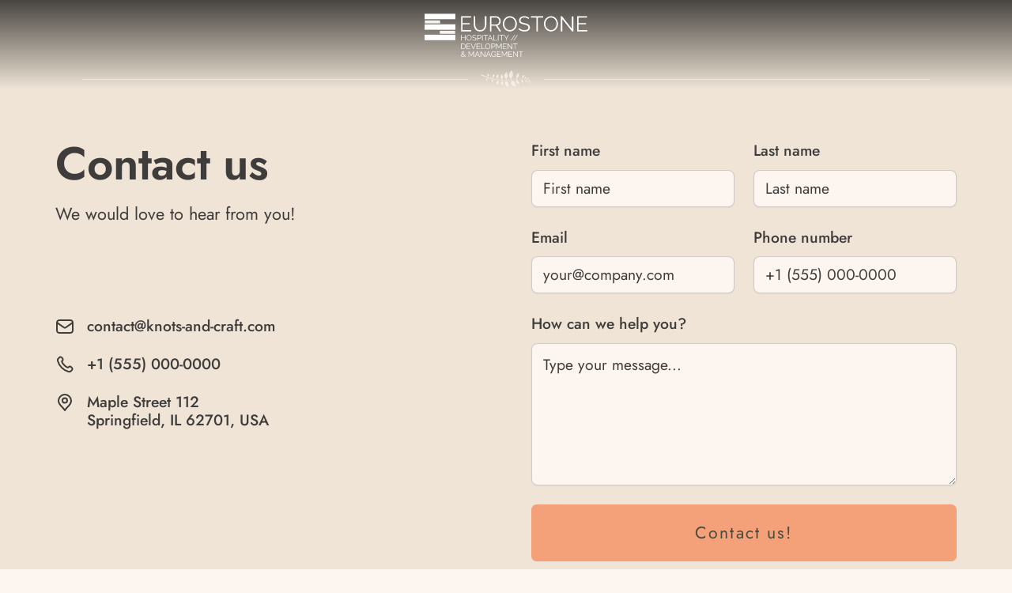

--- FILE ---
content_type: text/html; charset=utf-8
request_url: https://www.eurostonegroup.com/contact
body_size: 22082
content:
<!DOCTYPE html><!-- Last Published: Fri Jan 24 2025 05:25:24 GMT+0000 (Coordinated Universal Time) --><html data-wf-domain="www.eurostonegroup.com" data-wf-page="6773c3bd5de4a58548f1651e" data-wf-site="6773c3bd5de4a58548f163e4" lang="en"><head><meta charset="utf-8"/><title>Contact</title><meta content="Knots &amp; Craft is a stunning, custom-designed, and animated Webflow template, created specifically for macramé artists and handmade craft businesses. It&#x27;s the perfect platform to showcase your unique creations and build a beautiful online presence." name="description"/><meta content="Contact" property="og:title"/><meta content="Knots &amp; Craft is a stunning, custom-designed, and animated Webflow template, created specifically for macramé artists and handmade craft businesses. It&#x27;s the perfect platform to showcase your unique creations and build a beautiful online presence." property="og:description"/><meta content="Contact" property="twitter:title"/><meta content="Knots &amp; Craft is a stunning, custom-designed, and animated Webflow template, created specifically for macramé artists and handmade craft businesses. It&#x27;s the perfect platform to showcase your unique creations and build a beautiful online presence." property="twitter:description"/><meta property="og:type" content="website"/><meta content="summary_large_image" name="twitter:card"/><meta content="width=device-width, initial-scale=1" name="viewport"/><link href="https://cdn.prod.website-files.com/6773c3bd5de4a58548f163e4/css/eurostone-51c632-fb0a46491547a8a28dcc58.webflow.857711846.css" rel="stylesheet" type="text/css"/><link href="https://fonts.googleapis.com" rel="preconnect"/><link href="https://fonts.gstatic.com" rel="preconnect" crossorigin="anonymous"/><script src="https://ajax.googleapis.com/ajax/libs/webfont/1.6.26/webfont.js" type="text/javascript"></script><script type="text/javascript">WebFont.load({  google: {    families: ["Inconsolata:400,700"]  }});</script><script type="text/javascript">!function(o,c){var n=c.documentElement,t=" w-mod-";n.className+=t+"js",("ontouchstart"in o||o.DocumentTouch&&c instanceof DocumentTouch)&&(n.className+=t+"touch")}(window,document);</script><link href="https://cdn.prod.website-files.com/6773c3bd5de4a58548f163e4/67762985a58d8b1fa0b2a058_eurostons1.gif" rel="shortcut icon" type="image/x-icon"/><link href="https://cdn.prod.website-files.com/6773c3bd5de4a58548f163e4/6776292b9533c6c3d032545d_eurostons%20(1).gif" rel="apple-touch-icon"/></head><body><div class="contact-section-wrapper"><div id="hero" data-animation="over-right" data-collapse="all" data-duration="600" data-easing="ease-out-quart" data-easing2="ease-out-quart" role="banner" class="navbar w-nav"><div class="global-css w-embed"><style>
  /* Make text sharper and easier to read in all browsers */
  body {
    -webkit-font-smoothing: antialiased;
    -moz-osx-font-smoothing: grayscale;
    font-smoothing: antialiased;
    text-rendering: optimizeLegibility;
    overflow: -moz-scrollbars-none; -ms-overflow-style: none;
  }
  
  nav {
    scrollbar-width: none !important;  /* Hide the Scrollbar */
    max-height: 100lvh !important; 
	}
  
  .navbar-menu {
  		overflow-y: scroll; 
   }
   
  .w--current {
    color: var(--color--copy-bright) !important;
		}
    
    
   .w--current:hover {
    color: var(--color--accent-100) !important;
		}
</style></div><div class="page-padding"><div class="w-layout-blockcontainer container-large w-container"><div class="container-navbar"><div class="nav-upper-wrapper"><a href="/" class="navbar-brand w-nav-brand"><div class="logo-nav-wrapper"><img src="https://cdn.prod.website-files.com/6773c3bd5de4a58548f163e4/677632db2150d86d43f59d04_Frame%201171275378.svg" loading="lazy" alt=""/></div></a><link rel="prefetch" href="/"/><nav role="navigation" class="navbar-menu w-nav-menu"><div class="nav-link-wrapper"><a href="/" class="navbar-link w-nav-link">Home</a></div><div class="nav-dropdown-content-outer"><div class="nav-dropdown-header"><div class="navbar-link">workshops</div><div class="nav-dropdown-top-wrap"></div><div class="nav-dropdown-top-icon"><div class="nav-dropdown-top-icon-wrapper"><div class="icon-stripe-1"></div><div class="icon-stripe-2"></div></div></div></div><div class="nav-dropdown-body"><div class="nav-dropdown-divider-wrapper"><div class="nav-dropdown-divider"></div></div><div class="nav-dropdown-bottom-wrap is-first"><a href="/workshops" class="nav-dropdown-bottom-text is-last">All Workshops</a></div><div class="collection-list-wrapper w-dyn-list"><div role="list" class="nav-dropdown-collection-list w-dyn-items"><div role="listitem" class="nav-dropdown-bottom-wrap w-dyn-item"><a href="/workshops/workshop-avenue-hotel" class="nav-dropdown-bottom-text">AVENUE HOTEL</a></div><div role="listitem" class="nav-dropdown-bottom-wrap w-dyn-item"><a href="/workshops/workshop-casi-cielo-panama" class="nav-dropdown-bottom-text">Casi Cielo</a></div><div role="listitem" class="nav-dropdown-bottom-wrap w-dyn-item"><a href="/workshops/workshop-fleur-de-ville-hotel" class="nav-dropdown-bottom-text">FLEUR de VILLE HOTEL</a></div><div role="listitem" class="nav-dropdown-bottom-wrap w-dyn-item"><a href="/workshops/workshop-heart-of-amsterdam-hotel" class="nav-dropdown-bottom-text">HEART OF AMSTERDAM HOTEL</a></div><div role="listitem" class="nav-dropdown-bottom-wrap w-dyn-item"><a href="/workshops/workshop-hygge-hotel" class="nav-dropdown-bottom-text">HYGGE HOTEL</a></div><div role="listitem" class="nav-dropdown-bottom-wrap w-dyn-item"><a href="/workshops/workshop-wind-lights" class="nav-dropdown-bottom-text">KAROS HOTEL</a></div><div role="listitem" class="nav-dropdown-bottom-wrap w-dyn-item"><a href="/workshops/workshop-feathers" class="nav-dropdown-bottom-text">LOUISE HOTEL </a></div><div role="listitem" class="nav-dropdown-bottom-wrap w-dyn-item"><a href="/workshops/workshop-marriott-autograph-cleveland" class="nav-dropdown-bottom-text">MARRIOTT AUTOGRAPH</a></div><div role="listitem" class="nav-dropdown-bottom-wrap w-dyn-item"><a href="/workshops/workshop-hanging-chairs" class="nav-dropdown-bottom-text">NUMA HOTEL</a></div><div role="listitem" class="nav-dropdown-bottom-wrap w-dyn-item"><a href="/workshops/workshop-ustel-hotel" class="nav-dropdown-bottom-text">USTEL HOTEL</a></div></div></div></div></div><div class="nav-link-wrapper"><a href="/about-us" class="navbar-link w-nav-link">About us</a></div><div class="nav-link-wrapper"><a href="/blog-posts" class="navbar-link w-nav-link">blog posts</a></div><div class="nav-link-wrapper"><a href="/contact" aria-current="page" class="navbar-link w-nav-link w--current">Contact</a></div><div id="w-node-ae73af37-78fe-f865-5594-65431b310872-1b310863" class="navbar-social"><a href="#" class="link is-contact w-inline-block"><div>contact@knots-and-craft.com</div></a><div class="w-layout-grid grid is-social"><a id="w-node-ae73af37-78fe-f865-5594-65431b310877-1b310863" href="https://www.instagram.com/" target="_blank" class="link is-social w-inline-block"><img loading="lazy" src="https://cdn.prod.website-files.com/6773c3bd5de4a58548f163e4/6773c3bd5de4a58548f16497_instagram-icon.svg" alt=""/></a><a id="w-node-ae73af37-78fe-f865-5594-65431b310879-1b310863" href="https://www.linkedin.com" target="_blank" class="link is-social w-inline-block"><img loading="lazy" src="https://cdn.prod.website-files.com/6773c3bd5de4a58548f163e4/6773c3bd5de4a58548f16496_linkedIn-icon.svg" alt=""/></a><a id="w-node-ae73af37-78fe-f865-5594-65431b31087b-1b310863" href="https://www.pinterest.de/" class="link is-social w-inline-block"><img loading="lazy" src="https://cdn.prod.website-files.com/6773c3bd5de4a58548f163e4/6773c3bd5de4a58548f16493_pinterest-icon.svg" alt=""/></a></div></div></nav><div class="navbar-button w-nav-button"></div></div><div class="spacer-xs-start id-hidden-on-mobile"></div><div class="nav-bottom-wrapper"><div class="knot-svg-wrapper"><svg xmlns="http://www.w3.org/2000/svg" width="100%" viewBox="0 0 222 73" fill="none"><path d="M31.7847 31.3531C31.9517 30.6161 31.9687 29.845 32.0077 29.091C32.0277 28.714 32.0787 28.341 32.0127 27.954C31.9337 27.566 31.7957 27.174 31.6057 26.785C31.4117 26.395 31.1777 26.009 30.9137 25.63C30.6537 25.251 30.3517 24.8801 30.1107 24.5211C29.5567 23.8011 29.2337 23.124 29.0977 22.453C28.9817 21.779 28.9797 21.1181 29.2167 20.4131C29.4077 19.7191 29.7807 18.9721 29.9847 18.2281C30.0947 17.8541 30.1847 17.4771 30.2727 17.0951C30.3387 16.7191 30.4327 16.329 30.5207 15.932C30.7347 15.128 30.8577 14.325 31.1577 13.415C32.6467 14.501 33.7157 15.9051 34.6167 17.4041C35.1357 18.1451 35.6307 18.9161 36.0307 19.7241C36.3757 20.5321 36.5327 21.3821 36.4317 22.2271C36.3667 23.0731 36.0027 23.9141 35.4187 24.7111C35.1387 25.1091 34.7987 25.4961 34.4997 25.8751C34.1767 26.2531 33.8727 26.622 33.6147 26.988C33.3487 27.354 33.1107 27.714 32.9447 28.08C32.7697 28.444 32.7117 28.8221 32.6087 29.1941C32.3917 29.9351 32.1117 30.655 31.8897 31.384L31.7847 31.3531Z" fill="currentColor"></path><path d="M75.357 41.4105C75.041 40.4155 74.928 39.3585 74.794 38.3255C74.723 37.8105 74.616 37.3025 74.669 36.7655C74.727 36.2285 74.882 35.6795 75.102 35.1345C75.527 34.0445 76.297 32.9705 76.955 32.0085C77.648 31.0395 78.092 30.1805 78.269 29.3575C78.449 28.5335 78.523 27.7425 78.467 26.9365C78.426 26.1345 78.22 25.2775 78.115 24.3715C78 23.4645 78.064 22.5705 78.164 21.5845C78.251 20.5795 78.357 19.4735 78.418 17.9255C76.902 17.7585 75.556 18.1745 74.405 18.8645C73.295 19.5895 72.337 20.5345 71.396 21.5535C70.491 22.5855 69.688 23.7445 69.205 24.9895C68.701 26.2325 68.549 27.5315 68.596 28.7965C68.643 30.0645 69.106 31.3055 69.93 32.4275C70.715 33.5565 71.716 34.5675 72.465 35.5475C72.848 36.0375 73.188 36.5195 73.451 37.0095C73.714 37.4995 73.831 38.0145 74.011 38.5165C74.379 39.5175 74.833 40.4815 75.22 41.4605L75.357 41.4105Z" fill="currentColor"></path><path d="M53.9553 37.0392C53.8913 36.1142 54.0173 35.1792 54.1183 34.2602C54.1653 33.8012 54.1793 33.3402 54.3383 32.8882C54.5013 32.4372 54.7503 31.9962 55.0543 31.5722C55.6503 30.7212 56.5393 29.9572 57.3093 29.2652C58.1103 28.5752 58.6743 27.9282 58.9993 27.2552C59.3283 26.5822 59.5573 25.9152 59.6783 25.2092C59.8113 24.5092 59.8143 23.7262 59.9133 22.9232C60.0043 22.1162 60.2473 21.3592 60.5413 20.5292C60.8273 19.6812 61.1513 18.7492 61.5283 17.4272C59.8833 17.2152 59.0363 17.2672 57.9613 17.7802C56.6843 18.3882 56.5813 18.5232 55.5553 19.2042C54.5583 19.9042 53.6213 20.7352 52.9433 21.7072C52.2483 22.6732 51.8433 23.7622 51.6183 24.8632C51.3923 25.9662 51.5303 27.1342 52.0053 28.2752C52.4453 29.4142 52.2503 30.3732 52.6903 31.3762C52.9173 31.8792 53.1093 32.3662 53.2333 32.8442C53.3573 33.3222 53.3503 33.7912 53.4003 34.2612C53.5073 35.2022 53.6963 36.1282 53.8243 37.0542L53.9553 37.0392Z" fill="currentColor"></path><path d="M218.829 58.1004C218.592 56.9374 218.123 55.8224 217.594 54.7594C217.068 53.6884 216.401 52.6934 215.699 51.7324C214.257 49.8324 212.526 48.1644 210.634 46.7204C206.831 43.8304 202.403 41.8784 197.857 40.4764C193.297 39.0794 188.571 38.2714 183.825 37.8074L182.045 37.6304C181.451 37.5744 180.854 37.5594 180.258 37.5214C179.066 37.4654 177.876 37.3724 176.683 37.3454C174.295 37.3184 171.909 37.2534 169.522 37.3564C159.973 37.6074 150.458 38.7394 141.042 40.3774L133.995 41.7014C131.649 42.1754 129.306 42.7014 126.962 43.1994C126.369 43.3224 125.807 43.4594 125.187 43.5694C124.531 43.6774 123.967 43.7364 123.352 43.8214C122.147 43.9684 120.945 44.0844 119.741 44.2024L116.128 44.4724L112.513 44.6384C102.87 45.0214 93.2142 44.6054 83.6262 43.6064C81.2212 43.4194 78.8362 43.0704 76.4462 42.7564C74.0592 42.4214 71.6572 42.1744 69.2902 41.7204L62.1642 40.4854C60.9712 40.3024 59.8022 40.0064 58.6212 39.7634L55.0862 38.9994C36.2402 34.8904 17.8222 28.8124 0.157196 21.0244L1.8562 17.2534C19.1502 25.2424 37.2292 31.5594 55.7812 35.9454L59.2612 36.7614C60.4232 37.0224 61.5762 37.3354 62.7512 37.5364L69.7732 38.8804C72.1082 39.3724 74.4752 39.6554 76.8302 40.0284C79.1872 40.3804 81.5412 40.7684 83.9152 40.9934C93.3772 42.1474 102.924 42.7254 112.449 42.5124L116.02 42.4104L119.583 42.2074C120.766 42.1114 121.952 42.0184 123.129 41.8954C123.703 41.8264 124.332 41.7674 124.86 41.6894C125.422 41.6004 126.028 41.4654 126.61 41.3554C128.963 40.8984 131.308 40.4144 133.669 39.9804L140.779 38.7724C150.279 37.2904 159.877 36.3164 169.505 36.2314C171.911 36.1704 174.318 36.2774 176.723 36.3464C177.925 36.3944 179.125 36.5084 180.326 36.5874C180.926 36.6354 181.527 36.6624 182.126 36.7294L183.92 36.9394C188.7 37.4914 193.459 38.3904 198.046 39.8834C202.617 41.3804 207.064 43.4344 210.863 46.4274C212.753 47.9234 214.474 49.6414 215.898 51.5874C216.591 52.5714 217.247 53.5884 217.76 54.6794C218.276 55.7664 218.728 56.8904 218.95 58.0844L218.829 58.1004Z" fill="currentColor"></path><path d="M121.616 63.0042C121.462 61.6972 121.335 60.4032 121.042 59.2102C120.829 57.9732 120.47 56.8182 120.118 55.6462C119.717 54.4962 119.053 53.4282 117.986 52.4212C117.468 51.9122 116.891 51.4062 116.254 50.8982C115.648 50.3832 115.014 49.8572 114.409 49.3092C113.804 48.7612 113.289 48.1812 112.799 47.5842C112.336 46.9832 111.961 46.3562 111.67 45.7102C111.424 45.1062 111.219 44.4892 111.058 43.8662L110.561 43.9292C110.521 44.5732 110.464 45.2212 110.381 45.8792C110.179 47.3022 109.647 48.8002 108.986 50.3912C108.67 51.1832 108.316 51.9992 108.007 52.8212C107.705 53.6422 107.463 54.4652 107.279 55.2862C106.963 56.9152 107.03 58.4912 107.554 59.9222C108.031 61.3642 108.746 62.7342 109.52 64.0542C110.384 65.3442 111.27 66.6052 112.445 67.6982C113.017 68.2502 113.593 68.7892 114.25 69.2722C114.908 69.7552 115.608 70.1992 116.323 70.6142C116.7 70.8102 117.045 71.0192 117.442 71.1922C117.85 71.3582 118.238 71.5312 118.666 71.6712C119.489 71.9722 120.38 72.2022 121.333 72.3472C121.957 68.4902 121.775 65.7252 121.616 63.0042Z" fill="currentColor"></path><path d="M219.95 56.9075C219.827 56.8875 219.704 56.8695 219.592 56.8365C219.475 56.8105 219.367 56.7715 219.258 56.7335C219.15 56.6905 219.052 56.6225 218.961 56.5165C218.915 56.4655 218.87 56.4085 218.824 56.3455C218.778 56.2855 218.731 56.2235 218.681 56.1635C218.632 56.1035 218.579 56.0525 218.524 56.0035C218.469 55.9565 218.411 55.9185 218.351 55.8875C218.295 55.8615 218.237 55.8395 218.179 55.8215L218.187 55.7745C218.248 55.7735 218.31 55.7705 218.373 55.7655C218.509 55.7525 218.654 55.7085 218.808 55.6535C218.885 55.6275 218.964 55.5975 219.043 55.5715C219.122 55.5465 219.202 55.5275 219.28 55.5135C219.436 55.4905 219.585 55.5045 219.719 55.5605C219.854 55.6125 219.981 55.6865 220.103 55.7655C220.222 55.8535 220.337 55.9425 220.436 56.0595C220.486 56.1165 220.535 56.1735 220.577 56.2375C220.62 56.3025 220.659 56.3705 220.695 56.4405C220.712 56.4775 220.73 56.5105 220.745 56.5495C220.759 56.5885 220.774 56.6265 220.785 56.6675C220.81 56.7465 220.828 56.8325 220.837 56.9235C220.47 56.9645 220.208 56.9345 219.95 56.9075Z" fill="currentColor"></path><path d="M218.005 59.5512C218.014 59.4362 218.022 59.3232 218.044 59.2182C218.059 59.1092 218.087 59.0072 218.114 58.9042C218.146 58.8022 218.2 58.7072 218.291 58.6162C218.335 58.5702 218.384 58.5242 218.438 58.4782C218.489 58.4312 218.543 58.3832 218.595 58.3332C218.646 58.2832 218.689 58.2312 218.73 58.1772C218.769 58.1232 218.8 58.0672 218.823 58.0102C218.843 57.9562 218.859 57.9022 218.871 57.8472L218.915 57.8512C218.92 57.9072 218.927 57.9642 218.937 58.0212C218.959 58.1452 219.01 58.2742 219.073 58.4112C219.103 58.4792 219.136 58.5492 219.166 58.6212C219.195 58.6922 219.219 58.7632 219.237 58.8342C219.27 58.9752 219.269 59.1132 219.227 59.2402C219.19 59.3682 219.131 59.4902 219.068 59.6072C218.996 59.7222 218.923 59.8352 218.823 59.9342C218.775 59.9842 218.726 60.0332 218.67 60.0772C218.614 60.1212 218.554 60.1622 218.493 60.2012C218.461 60.2192 218.431 60.2392 218.397 60.2552C218.362 60.2712 218.328 60.2872 218.292 60.3012C218.221 60.3302 218.144 60.3532 218.061 60.3682C217.992 60.0312 217.999 59.7892 218.005 59.5512Z" fill="currentColor"></path><path d="M132.548 41.4131C132.907 41.9651 133.276 42.5101 133.638 43.0541C134.1 43.7491 134.264 45.0311 135.13 45.0741C144.064 45.5201 146.639 48.0471 147.799 49.8211C148.626 51.0861 149.524 53.1801 150.033 54.7431C150.612 56.2241 150.935 58.0381 151.556 59.6271C151.854 60.4341 152.193 61.2221 152.541 62.0151C152.921 62.7691 153.269 63.5831 153.635 64.4021C154.317 66.1081 155.159 67.6941 155.828 69.7011C151.758 69.7421 147.175 69.6661 143.6 68.2001C141.703 67.5711 139.335 66.4241 137.852 65.0951C135.968 63.4061 135.792 62.6811 134.857 61.0521C133.856 59.4691 133.391 57.4971 133.375 55.3151C133.346 54.2391 133.437 53.1061 133.466 52.0411C133.541 50.9451 133.59 49.8911 133.565 48.9021C133.553 47.9041 133.501 46.9501 133.312 46.0841C133.141 45.2081 132.745 44.4621 132.437 43.6681C132.19 43.0011 131.968 42.3271 131.751 41.6521L132.548 41.4131Z" fill="currentColor"></path><path d="M140.776 12.5753C141.028 14.2823 141.31 15.9633 141.347 17.5743C141.5 19.2133 141.442 20.7983 141.396 22.4023C141.281 23.9963 140.807 25.5743 139.8 27.2133C139.318 28.0343 138.761 28.8723 138.129 29.7333C137.539 30.5933 136.916 31.4753 136.337 32.3753C135.758 33.2753 135.305 34.1863 134.889 35.1093C134.508 36.0283 134.248 36.9513 134.101 37.8673C133.983 38.8253 133.933 39.7863 133.964 40.7373L133.363 40.6503C133.08 39.7993 132.762 38.9493 132.412 38.0953C131.67 36.3633 130.484 34.6493 129.103 32.8603C128.432 31.9663 127.705 31.0543 127.033 30.1183C126.369 29.1823 125.782 28.2233 125.269 27.2473C124.311 25.2943 123.858 23.2753 124.031 21.2853C124.141 19.2963 124.578 17.3173 125.106 15.3823C125.758 13.4533 126.449 11.5543 127.562 9.76828C128.098 8.87328 128.642 7.9943 129.308 7.1593C129.976 6.3223 130.71 5.52128 131.473 4.75128C131.883 4.37528 132.249 3.99129 132.692 3.63629C133.151 3.28729 133.584 2.9353 134.077 2.6113C135.016 1.9483 136.065 1.35329 137.222 0.842285C139.33 5.51429 140.047 9.07729 140.776 12.5753Z" fill="currentColor"></path><path d="M219.917 52.1192C219.701 52.2092 219.488 52.3012 219.278 52.3592C219.067 52.4332 218.857 52.4782 218.644 52.5252C218.43 52.5632 218.207 52.5522 217.958 52.4742C217.834 52.4382 217.705 52.3922 217.571 52.3372C217.438 52.2882 217.302 52.2352 217.164 52.1882C217.026 52.1422 216.891 52.1122 216.756 52.0882C216.622 52.0682 216.492 52.0652 216.367 52.0752C216.237 52.0912 216.109 52.1162 215.985 52.1522L215.977 52.0702C216.08 52.0052 216.181 51.9352 216.282 51.8602C216.486 51.7052 216.672 51.4922 216.862 51.2512C216.958 51.1332 217.054 51.0072 217.155 50.8882C217.256 50.7702 217.363 50.6612 217.475 50.5612C217.701 50.3702 217.951 50.2442 218.219 50.2012C218.484 50.1502 218.759 50.1422 219.032 50.1482C219.308 50.1702 219.58 50.1982 219.852 50.2862C219.988 50.3272 220.121 50.3702 220.253 50.4302C220.385 50.4902 220.515 50.5602 220.642 50.6362C220.705 50.6782 220.768 50.7132 220.829 50.7602C220.89 50.8092 220.951 50.8542 221.01 50.9082C221.128 51.0102 221.241 51.1282 221.347 51.2642C220.799 51.6952 220.354 51.9072 219.917 52.1192Z" fill="currentColor"></path><path d="M115.832 11.9394C116.041 12.8124 116.262 13.6694 116.42 14.4994C116.628 15.3394 116.839 16.1703 117.095 16.9923C117.572 18.6303 118.421 20.2654 118.865 21.7924C119.414 23.3414 119.431 24.8013 119.198 26.2943C118.921 27.7803 118.231 29.2854 117.031 30.8954C116.509 31.6974 115.856 32.5273 115.294 33.3723C114.724 34.2173 114.221 35.0793 113.806 35.9464C113.4 36.8123 113.107 37.6824 112.946 38.5424C112.812 39.3984 112.937 40.2204 112.995 41.0524C113.051 41.8734 113.094 42.7034 113.171 43.5294L112.42 43.4933C112.159 42.7663 111.898 42.0383 111.668 41.2983C111.428 40.4813 111.286 39.6483 110.889 38.8503C110.51 38.0483 109.971 37.2603 109.372 36.4623C108.789 35.6623 108.107 34.8574 107.38 34.0344C106.707 33.2074 105.944 32.3654 105.312 31.4944C103.995 29.7554 103.161 27.9084 102.989 26.0434C102.738 24.1824 103.055 22.2993 103.79 20.5023C104.647 18.7043 105.714 16.9864 106.834 15.3314C108.774 11.9904 111.087 8.85134 114.339 6.40234C115.033 8.40034 115.333 10.1714 115.832 11.9394Z" fill="currentColor"></path><path d="M70.3411 59.9931C70.2851 59.4711 70.2221 58.9571 70.1931 58.4641C70.1361 57.9611 70.0761 57.4631 69.9901 56.9671C69.8371 55.9811 69.4681 54.9681 69.3261 54.0491C69.1251 53.1091 69.2251 52.2621 69.4731 51.4131C69.7461 50.5721 70.2601 49.7511 71.0771 48.9081C71.4401 48.4821 71.8811 48.0501 72.2711 47.6031C72.6651 47.1561 73.0221 46.6941 73.3281 46.2221C73.6291 45.7501 73.8641 45.2681 74.0221 44.7811C74.1641 44.2951 74.1541 43.8081 74.1831 43.3211C74.2131 42.8411 74.2501 42.3561 74.2681 41.8721L74.7011 41.9501C74.7981 42.3911 74.8941 42.8331 74.9711 43.2801C75.0491 43.7721 75.0681 44.2651 75.2381 44.7591C75.3971 45.2531 75.6501 45.7511 75.9381 46.2591C76.2161 46.7671 76.5501 47.2851 76.9101 47.8181C77.2381 48.3481 77.6171 48.8951 77.9181 49.4471C78.5511 50.5551 78.8951 51.6891 78.8541 52.7841C78.8591 53.8821 78.5331 54.9501 77.9711 55.9371C77.3381 56.9151 76.5901 57.8311 75.8151 58.7061C74.4371 60.4971 72.8591 62.1431 70.7891 63.3181C70.5381 62.1051 70.4971 61.0561 70.3411 59.9931Z" fill="currentColor"></path><path d="M156.935 37.6182C156.996 37.8582 157.057 38.0972 157.117 38.3362C157.259 38.9192 157.36 39.5102 157.645 40.0642C157.935 40.6162 158.334 41.1402 158.802 41.6312C159.721 42.6212 161.003 43.4462 162.118 44.2002C163.273 44.9462 164.114 45.6792 164.653 46.4872C165.196 47.2952 165.611 48.1122 165.893 49.0012C166.19 49.8792 166.332 50.8862 166.604 51.9032C166.866 52.9262 167.314 53.8572 167.84 54.8732C168.36 55.9142 168.943 57.0572 169.665 58.6922C167.584 59.2582 166.485 59.3422 165.009 58.8742C163.257 58.3182 163.1 58.1632 161.657 57.4692C160.247 56.7452 158.894 55.8432 157.847 54.7112C156.779 53.5912 156.064 52.2612 155.578 50.8842C155.09 49.5032 155.06 47.9752 155.468 46.4212C155.832 44.8762 155.41 43.6752 155.797 42.3062C156 41.6172 156.161 40.9562 156.235 40.3182C156.31 39.6812 156.217 39.0782 156.197 38.4632C156.189 38.1452 156.2 37.8292 156.204 37.5122L156.935 37.6182Z" fill="currentColor"></path><path d="M193.939 38.6985C193.971 38.5815 194.003 38.4634 194.035 38.3464C194.11 38.0604 194.165 37.7714 194.31 37.5014C194.458 37.2324 194.659 36.9784 194.893 36.7404C195.354 36.2614 195.992 35.8674 196.547 35.5064C197.122 35.1494 197.542 34.7964 197.814 34.4034C198.088 34.0104 198.3 33.6125 198.446 33.1775C198.6 32.7475 198.679 32.2534 198.821 31.7564C198.959 31.2554 199.187 30.8015 199.455 30.3065C199.72 29.7985 200.017 29.2415 200.387 28.4445C199.368 28.1475 198.828 28.0964 198.098 28.3134C197.231 28.5714 197.152 28.6465 196.436 28.9745C195.736 29.3175 195.062 29.7505 194.537 30.2975C194.002 30.8395 193.638 31.4864 193.387 32.1604C193.135 32.8354 193.106 33.5874 193.293 34.3544C193.458 35.1174 193.24 35.7044 193.419 36.3814C193.513 36.7224 193.586 37.0494 193.617 37.3634C193.648 37.6774 193.597 37.9735 193.582 38.2755C193.575 38.4315 193.578 38.5874 193.577 38.7434L193.939 38.6985Z" fill="currentColor"></path><path d="M31.9062 32.1085C31.8092 32.2245 31.7132 32.3415 31.6162 32.4575C31.3782 32.7375 31.1233 33.0005 30.9513 33.3415C30.7823 33.6835 30.6673 34.0705 30.5923 34.4785C30.4333 35.2895 30.4863 36.2215 30.5153 37.0445C30.5623 37.8845 30.5023 38.5645 30.2963 39.1225C30.0923 39.6825 29.8363 40.1825 29.4983 40.6415C29.1703 41.1045 28.7232 41.5375 28.3182 42.0385C27.9062 42.5365 27.6062 43.0935 27.2932 43.7195C26.9652 44.3515 26.6092 45.0515 26.0602 45.9985C25.0312 45.1725 24.5932 44.6585 24.2932 43.7595C23.9372 42.6925 23.9573 42.5585 23.7813 41.5945C23.6322 40.6365 23.5913 39.6415 23.7743 38.7155C23.9443 37.7835 24.3443 36.9505 24.8513 36.2145C25.3593 35.4755 26.1043 34.9105 27.0203 34.5525C27.9163 34.1755 28.3583 33.5345 29.1753 33.2335C29.5893 33.0865 29.9743 32.9275 30.3173 32.7345C30.6593 32.5415 30.9243 32.2785 31.2213 32.0475C31.3753 31.9295 31.5362 31.8205 31.6942 31.7085L31.9062 32.1085Z" fill="currentColor"></path><path d="M183.381 37.2405C183.421 37.0615 183.461 36.8825 183.5 36.7045C183.593 36.2685 183.655 35.8285 183.854 35.4125C184.057 34.9975 184.341 34.5995 184.677 34.2255C185.336 33.4715 186.268 32.8315 187.079 32.2485C187.919 31.6705 188.526 31.1085 188.908 30.4975C189.293 29.8865 189.582 29.2715 189.772 28.6065C189.973 27.9485 190.056 27.1995 190.235 26.4395C190.406 25.6755 190.718 24.9755 191.086 24.2105C191.449 23.4275 191.856 22.5675 192.355 21.3395C190.8 20.9655 189.983 20.9275 188.899 21.3065C187.612 21.7565 187.499 21.8755 186.445 22.4215C185.416 22.9885 184.432 23.6875 183.681 24.5495C182.914 25.4035 182.413 26.4045 182.083 27.4365C181.752 28.4705 181.763 29.6045 182.099 30.7475C182.402 31.8845 182.116 32.7845 182.433 33.7905C182.599 34.2965 182.732 34.7835 182.801 35.2545C182.87 35.7255 182.815 36.1745 182.813 36.6305C182.814 36.8665 182.829 37.1005 182.839 37.3355L183.381 37.2405Z" fill="currentColor"></path><path d="M209.645 45.4921C209.706 45.4331 209.766 45.3731 209.827 45.3141C209.973 45.1691 210.108 45.0141 210.291 44.9031C210.475 44.7931 210.685 44.7111 210.91 44.6511C211.356 44.5251 211.879 44.5131 212.34 44.4911C212.812 44.4791 213.189 44.4151 213.491 44.2741C213.794 44.1341 214.062 43.9691 214.303 43.7591C214.547 43.5551 214.768 43.2861 215.03 43.0361C215.289 42.7831 215.587 42.5911 215.923 42.3871C216.261 42.1751 216.636 41.9451 217.14 41.5951C216.632 41.0571 216.325 40.8361 215.809 40.7101C215.197 40.5591 215.123 40.5771 214.576 40.5221C214.034 40.4821 213.476 40.5041 212.968 40.6491C212.455 40.7861 212.008 41.0481 211.62 41.3641C211.23 41.6811 210.948 42.1231 210.79 42.6511C210.62 43.1681 210.282 43.4451 210.151 43.9151C210.087 44.1531 210.016 44.3751 209.924 44.5751C209.832 44.7751 209.697 44.9351 209.581 45.1111C209.522 45.2031 209.469 45.2971 209.413 45.3911L209.645 45.4921Z" fill="currentColor"></path><path d="M213.304 48.7364C213.35 48.6914 213.396 48.6464 213.442 48.6014C213.553 48.4914 213.656 48.3734 213.794 48.2884C213.933 48.2054 214.093 48.1424 214.264 48.0974C214.603 48.0024 215 47.9924 215.35 47.9764C215.708 47.9674 215.995 47.9184 216.225 47.8114C216.456 47.7054 216.659 47.5794 216.842 47.4204C217.027 47.2654 217.196 47.0604 217.394 46.8714C217.591 46.6794 217.817 46.5334 218.072 46.3784C218.329 46.2174 218.614 46.0424 218.996 45.7764C218.61 45.3684 218.377 45.2004 217.985 45.1034C217.52 44.9894 217.464 45.0024 217.049 44.9604C216.637 44.9304 216.214 44.9474 215.827 45.0564C215.437 45.1604 215.098 45.3594 214.803 45.5994C214.507 45.8404 214.293 46.1764 214.173 46.5774C214.044 46.9704 213.787 47.1804 213.687 47.5374C213.639 47.7184 213.585 47.8874 213.514 48.0394C213.444 48.1914 213.341 48.3124 213.254 48.4464C213.209 48.5164 213.169 48.5874 213.126 48.6584L213.304 48.7364Z" fill="currentColor"></path><path d="M200.363 41.0504C200.325 41.1624 200.287 41.2743 200.249 41.3853C200.154 41.6553 200.04 41.9184 200.009 42.2144C199.981 42.5114 200.004 42.8244 200.062 43.1424C200.171 43.7774 200.468 44.4424 200.717 45.0344C200.984 45.6344 201.129 46.1464 201.134 46.6104C201.14 47.0754 201.093 47.5104 200.974 47.9394C200.863 48.3674 200.658 48.8073 200.501 49.2853C200.339 49.7623 200.275 50.2523 200.22 50.7953C200.156 51.3473 200.091 51.9563 199.953 52.7983C198.973 52.4813 198.512 52.2283 198.044 51.6563C197.488 50.9773 197.466 50.8734 197.07 50.2204C196.695 49.5634 196.39 48.8494 196.266 48.1234C196.131 47.3964 196.192 46.6783 196.358 46.0013C196.523 45.3223 196.91 44.7034 197.479 44.1884C198.028 43.6654 198.172 43.0754 198.685 42.6294C198.946 42.4074 199.183 42.1844 199.379 41.9484C199.575 41.7134 199.695 41.4474 199.848 41.1964C199.928 41.0674 200.015 40.9434 200.099 40.8184L200.363 41.0504Z" fill="currentColor"></path><path d="M208.98 45.5493C208.942 45.6213 208.905 45.6933 208.868 45.7643C208.775 45.9383 208.671 46.1043 208.619 46.3023C208.569 46.5003 208.552 46.7163 208.559 46.9383C208.567 47.3813 208.7 47.8633 208.807 48.2913C208.926 48.7263 208.971 49.0893 208.926 49.4043C208.882 49.7203 208.805 50.0113 208.679 50.2893C208.559 50.5683 208.374 50.8463 208.218 51.1533C208.058 51.4603 207.964 51.7863 207.87 52.1493C207.769 52.5173 207.662 52.9243 207.481 53.4813C206.849 53.1643 206.562 52.9443 206.304 52.5073C205.997 51.9883 205.993 51.9163 205.792 51.4303C205.606 50.9453 205.473 50.4283 205.464 49.9233C205.448 49.4163 205.564 48.9353 205.747 48.4923C205.93 48.0483 206.257 47.6683 206.696 47.3783C207.123 47.0803 207.282 46.6943 207.677 46.4453C207.877 46.3213 208.061 46.1953 208.219 46.0553C208.377 45.9163 208.486 45.7483 208.616 45.5933C208.684 45.5143 208.755 45.4393 208.826 45.3623L208.98 45.5493Z" fill="currentColor"></path><path d="M210.591 34.7912C210.383 35.0392 210.181 35.2872 209.975 35.5142C209.775 35.7552 209.58 35.9942 209.394 36.2412C209.019 36.7262 208.715 37.2942 208.365 37.7462C208.028 38.2272 207.618 38.5672 207.15 38.8602C206.676 39.1412 206.119 39.3332 205.436 39.4362C205.11 39.5042 204.752 39.5492 204.406 39.6182C204.059 39.6852 203.719 39.7712 203.395 39.8782C203.073 39.9872 202.771 40.1222 202.496 40.2842C202.228 40.4512 202.018 40.6692 201.792 40.8742C201.61 41.0402 201.425 41.2052 201.243 41.3742L201.063 41.2092C201.197 41.0162 201.331 40.8232 201.474 40.6332C201.661 40.3912 201.87 40.1672 202.022 39.8932C202.178 39.6232 202.3 39.3202 202.414 39.0012C202.531 38.6862 202.632 38.3472 202.728 37.9932C202.836 37.6512 202.932 37.2862 203.06 36.9432C203.306 36.2462 203.673 35.6332 204.17 35.1642C204.651 34.6782 205.245 34.3152 205.894 34.0652C206.566 33.8422 207.254 33.6852 207.935 33.5552C209.249 33.2192 210.575 33.0142 211.883 33.1782C211.445 33.7952 210.998 34.2712 210.591 34.7912Z" fill="currentColor"></path><path d="M213.472 55.4985C213.565 55.4115 213.658 55.3265 213.742 55.2415C213.832 55.1585 213.922 55.0765 214.015 54.9985C214.197 54.8405 214.414 54.7095 214.583 54.5625C214.764 54.4205 214.889 54.2515 214.994 54.0625C215.094 53.8705 215.158 53.6475 215.183 53.3775C215.203 53.2485 215.213 53.1065 215.232 52.9695C215.251 52.8315 215.277 52.6965 215.312 52.5675C215.348 52.4385 215.394 52.3175 215.452 52.2065C215.512 52.0975 215.593 52.0105 215.668 51.9175C215.729 51.8425 215.79 51.7665 215.852 51.6915L215.783 51.6245C215.71 51.6815 215.637 51.7375 215.566 51.7975C215.475 51.8755 215.392 51.9625 215.287 52.0285C215.184 52.0955 215.068 52.1495 214.946 52.2015C214.825 52.2545 214.694 52.3005 214.558 52.3465C214.426 52.3965 214.285 52.4415 214.153 52.4995C213.885 52.6105 213.652 52.7675 213.479 52.9735C213.299 53.1725 213.169 53.4135 213.085 53.6735C213.012 53.9415 212.965 54.2155 212.929 54.4855C212.825 55.0075 212.773 55.5325 212.866 56.0415C213.099 55.8545 213.277 55.6695 213.472 55.4985Z" fill="currentColor"></path><path d="M216.186 57.7904C216.252 57.7284 216.318 57.6684 216.377 57.6084C216.441 57.5494 216.504 57.4914 216.57 57.4364C216.699 57.3244 216.852 57.2314 216.973 57.1274C217.102 57.0264 217.19 56.9074 217.264 56.7724C217.335 56.6364 217.38 56.4784 217.398 56.2874C217.412 56.1964 217.419 56.0954 217.433 55.9984C217.446 55.9004 217.465 55.8054 217.49 55.7134C217.515 55.6224 217.548 55.5364 217.589 55.4574C217.631 55.3804 217.689 55.3184 217.742 55.2534C217.785 55.2004 217.829 55.1464 217.873 55.0934L217.824 55.0454C217.772 55.0854 217.721 55.1264 217.67 55.1684C217.606 55.2244 217.546 55.2854 217.473 55.3324C217.4 55.3794 217.318 55.4184 217.231 55.4544C217.145 55.4914 217.053 55.5244 216.956 55.5574C216.863 55.5924 216.763 55.6244 216.669 55.6654C216.479 55.7444 216.314 55.8554 216.191 56.0004C216.063 56.1414 215.971 56.3124 215.912 56.4964C215.86 56.6864 215.827 56.8804 215.801 57.0714C215.728 57.4414 215.691 57.8134 215.756 58.1744C215.922 58.0424 216.048 57.9114 216.186 57.7904Z" fill="currentColor"></path><path d="M186.429 52.627C186.36 52.154 186.298 51.687 186.215 51.243C186.151 50.786 186.09 50.334 186.049 49.881C185.953 48.981 186.011 48.0321 185.921 47.1941C185.871 46.3301 185.618 45.584 185.257 44.854C184.879 44.134 184.328 43.461 183.55 42.804C183.193 42.466 182.778 42.132 182.397 41.778C182.013 41.425 181.654 41.0541 181.329 40.6681C181.008 40.2821 180.734 39.878 180.515 39.462C180.308 39.044 180.213 38.6081 180.089 38.1761C179.988 37.8271 179.884 37.475 179.786 37.123L179.431 37.191C179.451 37.537 179.469 37.8841 179.501 38.2321C179.548 38.6811 179.638 39.1251 179.617 39.5861C179.604 40.0461 179.523 40.521 179.419 41.01C179.322 41.497 179.186 42 179.034 42.518C178.905 43.031 178.742 43.5641 178.637 44.0941C178.406 45.1591 178.392 46.214 178.654 47.188C178.882 48.171 179.347 49.087 179.968 49.903C180.639 50.703 181.383 51.4331 182.136 52.1241C183.526 53.5631 185.033 54.848 186.802 55.653C186.731 54.539 186.539 53.596 186.429 52.627Z" fill="currentColor"></path><path d="M211.668 51.9352C211.745 51.8632 212.074 51.3872 212.212 51.2642C212.36 51.1452 212.462 51.0042 212.546 50.8472C212.627 50.6872 212.677 50.5032 212.695 50.2802C212.71 50.1732 212.717 50.0562 212.732 49.9432C212.746 49.8292 212.767 49.7182 212.794 49.6102C212.822 49.5032 212.86 49.4032 212.906 49.3102C212.954 49.2202 213.02 49.1472 213.082 49.0702C213.132 49.0072 213.181 48.9442 213.232 48.8812L213.174 48.8262C213.114 48.8742 213.055 48.9212 212.997 48.9712C212.923 49.0372 212.855 49.1102 212.769 49.1652C212.685 49.2212 212.59 49.2682 212.489 49.3112C212.389 49.3562 212.282 49.3962 212.17 49.4352C212.062 49.4772 211.945 49.5162 211.837 49.5652C211.617 49.6602 211.426 49.7922 211.285 49.9632C211.138 50.1292 211.033 50.3292 210.967 50.5452C210.909 50.7672 210.873 50.9942 210.846 51.2172C210.766 51.6492 210.728 52.0832 210.81 52.5032C211 52.3462 211.511 52.0802 211.668 51.9352Z" fill="currentColor"></path><path d="M95.2678 43.7191C95.2268 44.0841 95.1898 44.4491 95.1528 44.8111C95.0958 45.3281 95.0028 45.8391 95.0708 46.3741C95.1438 46.9091 95.3138 47.4541 95.5488 47.9931C96.0038 49.0711 96.8028 50.1231 97.4878 51.0671C98.2078 52.0171 98.6748 52.8622 98.8748 53.6812C99.0778 54.5002 99.1728 55.2882 99.1398 56.0952C99.1208 56.8982 98.9388 57.7601 98.8588 58.6691C98.7688 59.5791 98.8578 60.4711 98.9848 61.4541C99.0998 62.4561 99.2358 63.5591 99.3398 65.1041C97.8288 65.3131 96.4718 64.9342 95.3028 64.2762C94.1738 63.5822 93.1898 62.6631 92.2208 61.6711C91.2878 60.6641 90.4528 59.5281 89.9348 58.2961C89.3968 57.0681 89.2088 55.7731 89.2208 54.5071C89.2328 53.2381 89.6608 51.9851 90.4538 50.8401C91.2078 49.6901 92.1808 48.6512 92.9018 47.6512C93.2708 47.1512 93.5978 46.6591 93.8478 46.1621C94.0978 45.6651 94.1998 45.1471 94.3658 44.6401C94.4798 44.3021 94.6098 43.9721 94.7378 43.6401L95.2678 43.7191Z" fill="currentColor"></path><path d="M53.3189 37.0672C53.2319 37.3122 53.1479 37.5582 53.0649 37.8022C52.9429 38.1502 52.7969 38.4872 52.7589 38.8672C52.7239 39.2482 52.7539 39.6512 52.8299 40.0602C52.9709 40.8762 53.3549 41.7302 53.6759 42.4912C54.0209 43.2612 54.2079 43.9192 54.2149 44.5162C54.2239 45.1142 54.1639 45.6732 54.0109 46.2242C53.8699 46.7752 53.6059 47.3412 53.4059 47.9542C53.1979 48.5672 53.1169 49.1972 53.0479 49.8952C52.9669 50.6042 52.8849 51.3872 52.7089 52.4702C51.6329 52.3722 50.7579 51.8942 50.0559 51.2542C49.3879 50.5942 48.8559 49.8042 48.3459 48.9642C47.8629 48.1202 47.4689 47.2032 47.3089 46.2712C47.1339 45.3372 47.2109 44.4142 47.4219 43.5432C47.6329 42.6702 48.1289 41.8732 48.8589 41.2112C49.5629 40.5382 50.3999 39.9772 51.0579 39.4022C51.3929 39.1162 51.6969 38.8292 51.9479 38.5262C52.1999 38.2232 52.3539 37.8822 52.5489 37.5592C52.6809 37.3442 52.8239 37.1372 52.9649 36.9292L53.3189 37.0672Z" fill="currentColor"></path><path d="M94.5204 20.1122C94.7224 20.7672 94.9304 21.4092 95.0974 22.0342C95.2964 22.6642 95.4964 23.2862 95.7224 23.8982C96.1534 25.1212 96.8134 26.3122 97.2154 27.4522C97.6834 28.6012 97.8174 29.7212 97.8004 30.8872C97.7564 32.0512 97.4584 33.2612 96.8574 34.5912C96.6044 35.2482 96.2734 35.9362 95.9994 36.6292C95.7204 37.3232 95.4844 38.0242 95.3024 38.7232C95.1264 39.4202 95.0194 40.1122 94.9934 40.7852C94.9834 41.4532 95.1294 42.0762 95.2354 42.7112C95.2774 42.9692 95.3194 43.2292 95.3614 43.4882L94.5894 43.3762C94.5414 43.2502 94.4874 43.1282 94.4404 43.0022C94.2234 42.3932 94.0664 41.7632 93.7544 41.1802C93.4544 40.5932 93.0564 40.0282 92.6204 39.4612C92.1944 38.8912 91.7074 38.3252 91.1914 37.7482C90.7084 37.1642 90.1684 36.5752 89.7064 35.9552C88.7504 34.7202 88.0823 33.3642 87.8194 31.9442C87.5073 30.5332 87.5434 29.0612 87.8434 27.6222C88.2184 26.1742 88.7284 24.7702 89.2774 23.4122C90.1874 20.6942 91.3434 18.1022 93.1344 15.9692C93.7304 17.4542 94.0644 18.7912 94.5204 20.1122Z" fill="currentColor"></path><path d="M167.543 15.2511C167.469 15.9831 167.406 16.7051 167.31 17.3931C167.243 18.0991 167.181 18.7981 167.149 19.4981C167.064 20.8871 167.219 22.3411 167.14 23.6361C167.122 24.9681 166.787 26.1311 166.282 27.2771C165.751 28.4091 164.952 29.4811 163.802 30.5451C163.278 31.0891 162.662 31.6311 162.102 32.2021C161.536 32.7721 161.01 33.3661 160.538 33.9811C160.072 34.5971 159.678 35.2361 159.371 35.8911C159.16 36.3701 159.042 36.8601 158.93 37.3511L157.947 37.2081C157.988 36.7301 158.026 36.2512 157.981 35.7632C157.929 35.0572 157.772 34.3331 157.578 33.5891C157.395 32.8481 157.151 32.0841 156.881 31.2981C156.647 30.5191 156.359 29.7111 156.162 28.9041C155.733 27.2831 155.639 25.6641 155.973 24.1491C156.255 22.6241 156.906 21.1831 157.803 19.8871C158.779 18.6121 159.87 17.4381 160.98 16.3241C163.016 14.0171 165.242 11.9381 167.904 10.5771C167.873 12.2931 167.644 13.7551 167.543 15.2511Z" fill="currentColor"></path></svg></div><div class="knot-line is-left"></div><div class="knot-line is-right"></div></div><div class="navbar-overlay"></div></div></div></div></div><section class="contact-hero-section"><div class="page-padding"><div class="w-layout-blockcontainer container-large w-container"><div class="spacer-xl-start"></div><div class="w-layout-grid contact-form-wrapper"><div class="contact-content-left"><h2 class="heading-style-h3">Contact us</h2><div class="spacer-xs-start"></div><div class="copy-small">We would love to hear from you!</div><div class="spacer-md-start is-mobile"></div><div class="contact-contact-list"><div id="w-node-_743bab4d-5a6a-744e-f891-df7a5dee140a-5dee13fd" class="contact-item"><div class="contact-icon-wrapper"><div class="icon-1x1-xsmall w-embed"><svg width="24" height="24" viewBox="0 0 24 24" fill="none" xmlns="http://www.w3.org/2000/svg">
<path d="M2 7L10.1649 12.7154C10.8261 13.1783 11.1567 13.4097 11.5163 13.4993C11.8339 13.5785 12.1661 13.5785 12.4837 13.4993C12.8433 13.4097 13.1739 13.1783 13.8351 12.7154L22 7M6.8 20H17.2C18.8802 20 19.7202 20 20.362 19.673C20.9265 19.3854 21.3854 18.9265 21.673 18.362C22 17.7202 22 16.8802 22 15.2V8.8C22 7.11984 22 6.27976 21.673 5.63803C21.3854 5.07354 20.9265 4.6146 20.362 4.32698C19.7202 4 18.8802 4 17.2 4H6.8C5.11984 4 4.27976 4 3.63803 4.32698C3.07354 4.6146 2.6146 5.07354 2.32698 5.63803C2 6.27976 2 7.11984 2 8.8V15.2C2 16.8802 2 17.7202 2.32698 18.362C2.6146 18.9265 3.07354 19.3854 3.63803 19.673C4.27976 20 5.11984 20 6.8 20Z" stroke="currentColor" stroke-width="2" stroke-linecap="round" stroke-linejoin="round"/>
</svg></div></div><a href="#" class="contact-text-style">contact@knots-and-craft.com</a></div><div id="w-node-_743bab4d-5a6a-744e-f891-df7a5dee140f-5dee13fd" class="contact-item"><div class="contact-icon-wrapper"><div class="icon-1x1-xsmall w-embed"><svg width="24" height="24" viewBox="0 0 24 24" fill="none" xmlns="http://www.w3.org/2000/svg">
<path d="M8.38028 8.85335C9.07627 10.303 10.0251 11.6616 11.2266 12.8632C12.4282 14.0648 13.7869 15.0136 15.2365 15.7096C15.3612 15.7694 15.4235 15.7994 15.5024 15.8224C15.7828 15.9041 16.127 15.8454 16.3644 15.6754C16.4313 15.6275 16.4884 15.5704 16.6027 15.4561C16.9523 15.1064 17.1271 14.9316 17.3029 14.8174C17.9658 14.3864 18.8204 14.3864 19.4833 14.8174C19.6591 14.9316 19.8339 15.1064 20.1835 15.4561L20.3783 15.6509C20.9098 16.1824 21.1755 16.4481 21.3198 16.7335C21.6069 17.301 21.6069 17.9713 21.3198 18.5389C21.1755 18.8242 20.9098 19.09 20.3783 19.6214L20.2207 19.779C19.6911 20.3087 19.4263 20.5735 19.0662 20.7757C18.6667 21.0001 18.0462 21.1615 17.588 21.1601C17.1751 21.1589 16.8928 21.0788 16.3284 20.9186C13.295 20.0576 10.4326 18.4332 8.04466 16.0452C5.65668 13.6572 4.03221 10.7948 3.17124 7.76144C3.01103 7.19699 2.93092 6.91477 2.9297 6.50182C2.92833 6.0436 3.08969 5.42311 3.31411 5.0236C3.51636 4.66357 3.78117 4.39876 4.3108 3.86913L4.46843 3.7115C4.99987 3.18006 5.2656 2.91433 5.55098 2.76999C6.11854 2.48292 6.7888 2.48292 7.35636 2.76999C7.64174 2.91433 7.90747 3.18006 8.43891 3.7115L8.63378 3.90637C8.98338 4.25597 9.15819 4.43078 9.27247 4.60655C9.70347 5.26945 9.70347 6.12403 9.27247 6.78692C9.15819 6.96269 8.98338 7.1375 8.63378 7.4871C8.51947 7.60142 8.46231 7.65857 8.41447 7.72538C8.24446 7.96281 8.18576 8.30707 8.26748 8.58743C8.29048 8.66632 8.32041 8.72866 8.38028 8.85335Z" stroke="currentColor" stroke-width="2" stroke-linecap="round" stroke-linejoin="round"/>
</svg></div></div><a href="#" class="contact-text-style">+1 (555) 000-0000</a></div><div id="w-node-_743bab4d-5a6a-744e-f891-df7a5dee1414-5dee13fd" class="contact-item"><div class="contact-icon-wrapper"><div class="icon-1x1-xsmall w-embed"><svg width="24" height="24" viewBox="0 0 24 24" fill="none" xmlns="http://www.w3.org/2000/svg">
<path d="M12 12.5C13.6569 12.5 15 11.1569 15 9.5C15 7.84315 13.6569 6.5 12 6.5C10.3431 6.5 9 7.84315 9 9.5C9 11.1569 10.3431 12.5 12 12.5Z" stroke="currentColor" stroke-width="2" stroke-linecap="round" stroke-linejoin="round"/>
<path d="M12 22C14 18 20 15.4183 20 10C20 5.58172 16.4183 2 12 2C7.58172 2 4 5.58172 4 10C4 15.4183 10 18 12 22Z" stroke="currentColor" stroke-width="2" stroke-linecap="round" stroke-linejoin="round"/>
</svg></div></div><a href="#" class="contact-text-style">Maple Street 112<br/>Springfield, IL 62701, USA</a></div></div></div><div class="contact-form-content-wrapper w-form"><form id="wf-form-contact-form" name="wf-form-contact-form" data-name="contact-form" method="get" class="contact-form-right" data-wf-page-id="6773c3bd5de4a58548f1651e" data-wf-element-id="743bab4d-5a6a-744e-f891-df7a5dee141c"><div class="form-field-2col"><div class="form-field-wrapper"><label for="contact-first-name-2" class="field-label">First name</label><input class="form-content-input w-input" maxlength="256" name="Contact-04-first-name" data-name="Contact 04 first name" placeholder="First name" type="text" id="contact-first-name" required=""/></div><div class="form-field-wrapper"><label for="contact-last-name-2" class="field-label">Last name</label><input class="form-content-input w-input" maxlength="256" name="Contact-04-last-name" data-name="Contact 04 last name" placeholder="Last name" type="text" id="contact-last-name" required=""/></div></div><div class="form-field-2col"><div class="form-field-wrapper"><label for="contact-email" class="field-label">Email</label><input class="form-content-input w-input" maxlength="256" name="Contact-04-email" data-name="Contact 04 email" placeholder="your@company.com" type="email" id="contact-email" required=""/></div><div class="form-field-wrapper"><label for="ontact-phone-2" class="field-label">Phone number</label><input class="form-content-input w-input" maxlength="256" name="Contact-04-phone" data-name="Contact 04 phone" placeholder="+1 (555) 000-0000" type="tel" id="ontact-phone" required=""/></div></div><div class="form-field-wrapper"><label for="contact-message" class="field-label">How can we help you?</label><textarea id="contact-message" name="contact-message-text" maxlength="5000" data-name="contact-message-text" placeholder="Type your message..." required="" class="form-content-input text-area w-input"></textarea></div><a href="#" class="button w-button">Contact us!</a></form><div class="success-message-2 w-form-done"><div class="success-text">Thank you! Your submission has been received!</div></div><div class="error-message-2 w-form-fail"><div class="error-text">Oops! Something went wrong while submitting the form.</div></div></div></div><div class="footer-contact-form-wrapper"><div class="footer-contact-form"><div class="information-form"><h1 class="heading-style-h3 information-titel">INFORMATION</h1><div class="w-form"><form id="wf-form-" name="wf-form-" data-name="" method="get" class="form" data-wf-page-id="6773c3bd5de4a58548f1651e" data-wf-element-id="95c993a1-4035-56c0-d20c-2a34423da440"><input class="form-content-input w-input" maxlength="256" name="name" data-name="Name" placeholder="Name" type="text" id="name"/><input class="form-content-input w-input" maxlength="256" name="email-3" data-name="Email 3" placeholder="Email" type="email" id="email-3" required=""/><input class="form-content-input w-input" maxlength="256" name="field" data-name="" placeholder="Subject" type="text" id="field" required=""/><textarea id="contact-message" name="contact-message-text" maxlength="5000" data-name="contact-message-text" placeholder=" message" required="" class="form-content-input text-area w-input"></textarea><input type="submit" data-wait="Please wait..." class="button w-button" value="Submit"/></form><div class="w-form-done"><div>Thank you! Your submission has been received!</div></div><div class="w-form-fail"><div>Oops! Something went wrong while submitting the form.</div></div></div></div><div class="broker-form"><h1 class="heading-style-h3 information-titel">BROKERS</h1><div class="w-form"><form id="email-form-2" name="email-form-2" data-name="Email Form 2" method="get" class="form" data-wf-page-id="6773c3bd5de4a58548f1651e" data-wf-element-id="55d3720d-3c44-a98d-696b-6826c810ee09"><input class="form-content-input w-input" maxlength="256" name="name-2" data-name="Name 2" placeholder="Name" type="text" id="name-2"/><input class="form-content-input w-input" maxlength="256" name="email-3" data-name="Email 3" placeholder="Email" type="email" id="email-3" required=""/><input class="form-content-input w-input" maxlength="256" name="field" data-name="" placeholder="Subject" type="text" id="field-2" required=""/><textarea id="contact-message" name="contact-message-text" maxlength="5000" data-name="contact-message-text" placeholder=" message" required="" class="form-content-input text-area w-input"></textarea><input type="submit" data-wait="Please wait..." class="button w-button" value="Submit"/></form><div class="w-form-done"><div>Thank you! Your submission has been received!</div></div><div class="w-form-fail"><div>Oops! Something went wrong while submitting the form.</div></div></div></div></div></div><div class="spacer-xl-end"></div></div></div></section><section id="footer-section" class="section-footer"><div class="page-padding"><div class="w-layout-blockcontainer container-large w-container"><div class="footer-divider"></div><div class="spacer-sm-end"></div><img src="https://cdn.prod.website-files.com/6773c3bd5de4a58548f163e4/677632be11093ffdd6601e68_Frame%201171275379.svg" loading="lazy" alt="" class="footer-logo footer-logo-large"/><div class="w-layout-grid footer-top-wrapper d-none"><div class="footer-left-wrapper"><img src="https://cdn.prod.website-files.com/6773c3bd5de4a58548f163e4/677632be11093ffdd6601e68_Frame%201171275379.svg" loading="lazy" alt="" class="footer-logo"/><div class="spacer-sm-end"></div><h3 class="footer-newsletter-header">Subscribe our Newsletter</h3><div class="spacer-xs-start"></div><h5 class="footer-subscribe-header">Stay up to date with our weekly newsletter</h5><div class="footer-form-block w-form"><form id="email-form" name="email-form" data-name="Email Form" method="get" class="footer-form" data-wf-page-id="6773c3bd5de4a58548f1651e" data-wf-element-id="a9eb222a-0239-7792-7a65-81f30a5acb11"><input class="footer-email-address w-node-_4119956b-83c6-6281-ea19-8713562c8a91-0a5acb08 w-input" maxlength="256" name="email-2" data-name="Email 2" placeholder="Enter your email" type="email" id="email-2" required=""/><input type="submit" data-wait="Please wait..." class="button is-secondary w-button" value="Subscribe"/></form><div class="copy-tiny">We care about your data in our <a href="#" class="footer-style-link">privacy policy</a>.</div><div class="success-message w-form-done"><div>Thank you! Your submission has been received!</div></div><div class="error-message w-form-fail"><div>Oops! Something went wrong while submitting the form.</div></div></div></div><a href="/" class="footer-logo-wrapper-svg w-inline-block"><div class="logo-footer-wrapper"><svg xmlns="http://www.w3.org/2000/svg" width="100%" viewBox="0 0 113 35" fill="none" class="svg-logo-wrapper"></svg></div></a><div class="w-layout-grid footer-right-wrapper d-none"><div class="footer-link-list"><div class="footer-link-heading">Navigation</div><a href="/" class="footer-link w-inline-block"><div>Home</div></a><a href="/workshops" class="footer-link w-inline-block"><div>Workshops</div></a><a href="/about-us" class="footer-link w-inline-block"><div>About us</div></a><a href="/blog-posts" class="footer-link w-inline-block"><div>Blog Posts</div></a><a href="/contact" aria-current="page" class="footer-link w-inline-block w--current"><div>Contact</div></a></div><div class="footer-link-list"><div class="footer-link-heading">Template</div><a href="/utility-pages/styleguide" class="footer-link w-inline-block"><div>Styleguide</div></a><a href="/utility-pages/changelog" class="footer-link w-inline-block"><div>Changelog</div></a><a href="/utility-pages/licensing" class="footer-link w-inline-block"><div>Licenses</div></a><a href="/utility-pages/template-guide" class="footer-link w-inline-block"><div>Template Guide</div></a></div><div class="footer-link-list"><div class="footer-link-heading">Social</div><a href="#" class="footer-social-links w-inline-block"><div class="footer-social-icon w-embed"><svg width="24" height="24" viewBox="0 0 24 24" fill="none" xmlns="http://www.w3.org/2000/svg">
<path d="M24 12C24 5.37258 18.6274 0 12 0C5.37258 0 0 5.37258 0 12C0 17.9895 4.3882 22.954 10.125 23.8542V15.4688H7.07812V12H10.125V9.35625C10.125 6.34875 11.9166 4.6875 14.6576 4.6875C15.9701 4.6875 17.3438 4.92188 17.3438 4.92188V7.875H15.8306C14.34 7.875 13.875 8.80008 13.875 9.75V12H17.2031L16.6711 15.4688H13.875V23.8542C19.6118 22.954 24 17.9895 24 12Z" fill="currentColor"/>
</svg></div><div>Facebook</div></a><a href="#" class="footer-social-links w-inline-block"><div class="footer-social-icon w-embed"><svg width="24" height="24" viewBox="0 0 24 24" fill="none" xmlns="http://www.w3.org/2000/svg">
<path d="M12 2.16094C15.2063 2.16094 15.5859 2.175 16.8469 2.23125C18.0188 2.28281 18.6516 2.47969 19.0734 2.64375C19.6313 2.85938 20.0344 3.12188 20.4516 3.53906C20.8734 3.96094 21.1313 4.35938 21.3469 4.91719C21.5109 5.33906 21.7078 5.97656 21.7594 7.14375C21.8156 8.40937 21.8297 8.78906 21.8297 11.9906C21.8297 15.1969 21.8156 15.5766 21.7594 16.8375C21.7078 18.0094 21.5109 18.6422 21.3469 19.0641C21.1313 19.6219 20.8688 20.025 20.4516 20.4422C20.0297 20.8641 19.6313 21.1219 19.0734 21.3375C18.6516 21.5016 18.0141 21.6984 16.8469 21.75C15.5813 21.8063 15.2016 21.8203 12 21.8203C8.79375 21.8203 8.41406 21.8063 7.15313 21.75C5.98125 21.6984 5.34844 21.5016 4.92656 21.3375C4.36875 21.1219 3.96563 20.8594 3.54844 20.4422C3.12656 20.0203 2.86875 19.6219 2.65313 19.0641C2.48906 18.6422 2.29219 18.0047 2.24063 16.8375C2.18438 15.5719 2.17031 15.1922 2.17031 11.9906C2.17031 8.78438 2.18438 8.40469 2.24063 7.14375C2.29219 5.97187 2.48906 5.33906 2.65313 4.91719C2.86875 4.35938 3.13125 3.95625 3.54844 3.53906C3.97031 3.11719 4.36875 2.85938 4.92656 2.64375C5.34844 2.47969 5.98594 2.28281 7.15313 2.23125C8.41406 2.175 8.79375 2.16094 12 2.16094ZM12 0C8.74219 0 8.33438 0.0140625 7.05469 0.0703125C5.77969 0.126563 4.90313 0.332812 4.14375 0.628125C3.35156 0.9375 2.68125 1.34531 2.01563 2.01562C1.34531 2.68125 0.9375 3.35156 0.628125 4.13906C0.332812 4.90313 0.126563 5.775 0.0703125 7.05C0.0140625 8.33437 0 8.74219 0 12C0 15.2578 0.0140625 15.6656 0.0703125 16.9453C0.126563 18.2203 0.332812 19.0969 0.628125 19.8563C0.9375 20.6484 1.34531 21.3188 2.01563 21.9844C2.68125 22.65 3.35156 23.0625 4.13906 23.3672C4.90313 23.6625 5.775 23.8687 7.05 23.925C8.32969 23.9812 8.7375 23.9953 11.9953 23.9953C15.2531 23.9953 15.6609 23.9812 16.9406 23.925C18.2156 23.8687 19.0922 23.6625 19.8516 23.3672C20.6391 23.0625 21.3094 22.65 21.975 21.9844C22.6406 21.3188 23.0531 20.6484 23.3578 19.8609C23.6531 19.0969 23.8594 18.225 23.9156 16.95C23.9719 15.6703 23.9859 15.2625 23.9859 12.0047C23.9859 8.74688 23.9719 8.33906 23.9156 7.05938C23.8594 5.78438 23.6531 4.90781 23.3578 4.14844C23.0625 3.35156 22.6547 2.68125 21.9844 2.01562C21.3188 1.35 20.6484 0.9375 19.8609 0.632812C19.0969 0.3375 18.225 0.13125 16.95 0.075C15.6656 0.0140625 15.2578 0 12 0Z" fill="currentColor"/>
<path d="M12 5.83594C8.59688 5.83594 5.83594 8.59688 5.83594 12C5.83594 15.4031 8.59688 18.1641 12 18.1641C15.4031 18.1641 18.1641 15.4031 18.1641 12C18.1641 8.59688 15.4031 5.83594 12 5.83594ZM12 15.9984C9.79219 15.9984 8.00156 14.2078 8.00156 12C8.00156 9.79219 9.79219 8.00156 12 8.00156C14.2078 8.00156 15.9984 9.79219 15.9984 12C15.9984 14.2078 14.2078 15.9984 12 15.9984Z" fill="currentColor"/>
<path d="M19.8469 5.59214C19.8469 6.38902 19.2 7.0312 18.4078 7.0312C17.6109 7.0312 16.9688 6.38433 16.9688 5.59214C16.9688 4.79526 17.6156 4.15308 18.4078 4.15308C19.2 4.15308 19.8469 4.79995 19.8469 5.59214Z" fill="currentColor"/>
</svg></div><div>Instagram</div></a><a href="#" class="footer-social-links w-inline-block"><div class="footer-social-icon w-embed"><svg width="24" height="24" viewBox="0 0 24 24" fill="none" xmlns="http://www.w3.org/2000/svg">
<path d="M7.55016 21.75C16.6045 21.75 21.5583 14.2467 21.5583 7.74186C21.5583 7.53092 21.5536 7.3153 21.5442 7.10436C22.5079 6.40746 23.3395 5.54425 24 4.5553C23.1025 4.9546 22.1496 5.21538 21.1739 5.32874C22.2013 4.71291 22.9705 3.74547 23.3391 2.60577C22.3726 3.17856 21.3156 3.58261 20.2134 3.80061C19.4708 3.01156 18.489 2.48912 17.4197 2.31405C16.3504 2.13899 15.2532 2.32105 14.2977 2.8321C13.3423 3.34314 12.5818 4.15471 12.1338 5.14131C11.6859 6.12792 11.5754 7.23462 11.8195 8.2903C9.86249 8.19209 7.94794 7.6837 6.19998 6.7981C4.45203 5.91249 2.90969 4.66944 1.67297 3.14952C1.0444 4.23324 0.852057 5.51565 1.13503 6.73609C1.418 7.95654 2.15506 9.02345 3.19641 9.71999C2.41463 9.69517 1.64998 9.48468 0.965625 9.10592V9.16686C0.964925 10.3041 1.3581 11.4066 2.07831 12.2868C2.79852 13.167 3.80132 13.7706 4.91625 13.995C4.19206 14.1931 3.43198 14.222 2.69484 14.0794C3.00945 15.0574 3.62157 15.9129 4.44577 16.5263C5.26997 17.1398 6.26512 17.4806 7.29234 17.5012C5.54842 18.8711 3.39417 19.6141 1.17656 19.6106C0.783287 19.61 0.390399 19.5859 0 19.5384C2.25286 20.9837 4.87353 21.7514 7.55016 21.75Z" fill="currentColor"/>
</svg></div><div>Twitter</div></a><a href="#" class="footer-social-links w-inline-block"><div class="footer-social-icon w-embed"><svg width="24" height="24" viewBox="0 0 24 24" fill="none" xmlns="http://www.w3.org/2000/svg">
<path d="M22.2234 0H1.77187C0.792187 0 0 0.773438 0 1.72969V22.2656C0 23.2219 0.792187 24 1.77187 24H22.2234C23.2031 24 24 23.2219 24 22.2703V1.72969C24 0.773438 23.2031 0 22.2234 0ZM7.12031 20.4516H3.55781V8.99531H7.12031V20.4516ZM5.33906 7.43438C4.19531 7.43438 3.27188 6.51094 3.27188 5.37187C3.27188 4.23281 4.19531 3.30937 5.33906 3.30937C6.47813 3.30937 7.40156 4.23281 7.40156 5.37187C7.40156 6.50625 6.47813 7.43438 5.33906 7.43438ZM20.4516 20.4516H16.8937V14.8828C16.8937 13.5562 16.8703 11.8453 15.0422 11.8453C13.1906 11.8453 12.9094 13.2937 12.9094 14.7891V20.4516H9.35625V8.99531H12.7687V10.5609H12.8156C13.2891 9.66094 14.4516 8.70938 16.1813 8.70938C19.7859 8.70938 20.4516 11.0813 20.4516 14.1656V20.4516Z" fill="currentColor"/>
</svg></div><div>LinkedIn</div></a></div></div></div><div class="spacer-sm-end"></div><div class="footer-divider"></div><div class="footer-bottom-wrapper"><div class="copy-tiny">© 2024 | Designed by <a href="https://webflow.com/templates/designers/vanessa-vlkl">Vanessa Völkl</a>. All rights reserved - Powered by <a href="https://webflow.com/">Webflow</a></div><div class="w-layout-grid footer-legal-list"><a href="#" class="footer-legal-link-wrapper">Terms</a><a href="#" class="footer-legal-link-wrapper">Privacy</a><a href="#" class="footer-legal-link-wrapper">Cookies</a></div></div></div></div></section></div><script src="https://d3e54v103j8qbb.cloudfront.net/js/jquery-3.5.1.min.dc5e7f18c8.js?site=6773c3bd5de4a58548f163e4" type="text/javascript" integrity="sha256-9/aliU8dGd2tb6OSsuzixeV4y/faTqgFtohetphbbj0=" crossorigin="anonymous"></script><script src="https://cdn.prod.website-files.com/6773c3bd5de4a58548f163e4/js/webflow.3352bc99.e38c6f14ae5ec6e9.js" type="text/javascript"></script></body></html>

--- FILE ---
content_type: text/css
request_url: https://cdn.prod.website-files.com/6773c3bd5de4a58548f163e4/css/eurostone-51c632-fb0a46491547a8a28dcc58.webflow.857711846.css
body_size: 27092
content:
html {
  -webkit-text-size-adjust: 100%;
  -ms-text-size-adjust: 100%;
  font-family: sans-serif;
}

body {
  margin: 0;
}

article, aside, details, figcaption, figure, footer, header, hgroup, main, menu, nav, section, summary {
  display: block;
}

audio, canvas, progress, video {
  vertical-align: baseline;
  display: inline-block;
}

audio:not([controls]) {
  height: 0;
  display: none;
}

[hidden], template {
  display: none;
}

a {
  background-color: #0000;
}

a:active, a:hover {
  outline: 0;
}

abbr[title] {
  border-bottom: 1px dotted;
}

b, strong {
  font-weight: bold;
}

dfn {
  font-style: italic;
}

h1 {
  margin: .67em 0;
  font-size: 2em;
}

mark {
  color: #000;
  background: #ff0;
}

small {
  font-size: 80%;
}

sub, sup {
  vertical-align: baseline;
  font-size: 75%;
  line-height: 0;
  position: relative;
}

sup {
  top: -.5em;
}

sub {
  bottom: -.25em;
}

img {
  border: 0;
}

svg:not(:root) {
  overflow: hidden;
}

hr {
  box-sizing: content-box;
  height: 0;
}

pre {
  overflow: auto;
}

code, kbd, pre, samp {
  font-family: monospace;
  font-size: 1em;
}

button, input, optgroup, select, textarea {
  color: inherit;
  font: inherit;
  margin: 0;
}

button {
  overflow: visible;
}

button, select {
  text-transform: none;
}

button, html input[type="button"], input[type="reset"] {
  -webkit-appearance: button;
  cursor: pointer;
}

button[disabled], html input[disabled] {
  cursor: default;
}

button::-moz-focus-inner, input::-moz-focus-inner {
  border: 0;
  padding: 0;
}

input {
  line-height: normal;
}

input[type="checkbox"], input[type="radio"] {
  box-sizing: border-box;
  padding: 0;
}

input[type="number"]::-webkit-inner-spin-button, input[type="number"]::-webkit-outer-spin-button {
  height: auto;
}

input[type="search"] {
  -webkit-appearance: none;
}

input[type="search"]::-webkit-search-cancel-button, input[type="search"]::-webkit-search-decoration {
  -webkit-appearance: none;
}

legend {
  border: 0;
  padding: 0;
}

textarea {
  overflow: auto;
}

optgroup {
  font-weight: bold;
}

table {
  border-collapse: collapse;
  border-spacing: 0;
}

td, th {
  padding: 0;
}

@font-face {
  font-family: webflow-icons;
  src: url("[data-uri]") format("truetype");
  font-weight: normal;
  font-style: normal;
}

[class^="w-icon-"], [class*=" w-icon-"] {
  speak: none;
  font-variant: normal;
  text-transform: none;
  -webkit-font-smoothing: antialiased;
  -moz-osx-font-smoothing: grayscale;
  font-style: normal;
  font-weight: normal;
  line-height: 1;
  font-family: webflow-icons !important;
}

.w-icon-slider-right:before {
  content: "";
}

.w-icon-slider-left:before {
  content: "";
}

.w-icon-nav-menu:before {
  content: "";
}

.w-icon-arrow-down:before, .w-icon-dropdown-toggle:before {
  content: "";
}

.w-icon-file-upload-remove:before {
  content: "";
}

.w-icon-file-upload-icon:before {
  content: "";
}

* {
  box-sizing: border-box;
}

html {
  height: 100%;
}

body {
  color: #333;
  background-color: #fff;
  min-height: 100%;
  margin: 0;
  font-family: Arial, sans-serif;
  font-size: 14px;
  line-height: 20px;
}

img {
  vertical-align: middle;
  max-width: 100%;
  display: inline-block;
}

html.w-mod-touch * {
  background-attachment: scroll !important;
}

.w-block {
  display: block;
}

.w-inline-block {
  max-width: 100%;
  display: inline-block;
}

.w-clearfix:before, .w-clearfix:after {
  content: " ";
  grid-area: 1 / 1 / 2 / 2;
  display: table;
}

.w-clearfix:after {
  clear: both;
}

.w-hidden {
  display: none;
}

.w-button {
  color: #fff;
  line-height: inherit;
  cursor: pointer;
  background-color: #3898ec;
  border: 0;
  border-radius: 0;
  padding: 9px 15px;
  text-decoration: none;
  display: inline-block;
}

input.w-button {
  -webkit-appearance: button;
}

html[data-w-dynpage] [data-w-cloak] {
  color: #0000 !important;
}

.w-code-block {
  margin: unset;
}

pre.w-code-block code {
  all: inherit;
}

.w-optimization {
  display: contents;
}

.w-webflow-badge, .w-webflow-badge > img {
  box-sizing: unset;
  width: unset;
  height: unset;
  max-height: unset;
  max-width: unset;
  min-height: unset;
  min-width: unset;
  margin: unset;
  padding: unset;
  float: unset;
  clear: unset;
  border: unset;
  border-radius: unset;
  background: unset;
  background-image: unset;
  background-position: unset;
  background-size: unset;
  background-repeat: unset;
  background-origin: unset;
  background-clip: unset;
  background-attachment: unset;
  background-color: unset;
  box-shadow: unset;
  transform: unset;
  direction: unset;
  font-family: unset;
  font-weight: unset;
  color: unset;
  font-size: unset;
  line-height: unset;
  font-style: unset;
  font-variant: unset;
  text-align: unset;
  letter-spacing: unset;
  -webkit-text-decoration: unset;
  text-decoration: unset;
  text-indent: unset;
  text-transform: unset;
  list-style-type: unset;
  text-shadow: unset;
  vertical-align: unset;
  cursor: unset;
  white-space: unset;
  word-break: unset;
  word-spacing: unset;
  word-wrap: unset;
  transition: unset;
}

.w-webflow-badge {
  white-space: nowrap;
  cursor: pointer;
  box-shadow: 0 0 0 1px #0000001a, 0 1px 3px #0000001a;
  visibility: visible !important;
  opacity: 1 !important;
  z-index: 2147483647 !important;
  color: #aaadb0 !important;
  overflow: unset !important;
  background-color: #fff !important;
  border-radius: 3px !important;
  width: auto !important;
  height: auto !important;
  margin: 0 !important;
  padding: 6px !important;
  font-size: 12px !important;
  line-height: 14px !important;
  text-decoration: none !important;
  display: inline-block !important;
  position: fixed !important;
  inset: auto 12px 12px auto !important;
  transform: none !important;
}

.w-webflow-badge > img {
  position: unset;
  visibility: unset !important;
  opacity: 1 !important;
  vertical-align: middle !important;
  display: inline-block !important;
}

h1, h2, h3, h4, h5, h6 {
  margin-bottom: 10px;
  font-weight: bold;
}

h1 {
  margin-top: 20px;
  font-size: 38px;
  line-height: 44px;
}

h2 {
  margin-top: 20px;
  font-size: 32px;
  line-height: 36px;
}

h3 {
  margin-top: 20px;
  font-size: 24px;
  line-height: 30px;
}

h4 {
  margin-top: 10px;
  font-size: 18px;
  line-height: 24px;
}

h5 {
  margin-top: 10px;
  font-size: 14px;
  line-height: 20px;
}

h6 {
  margin-top: 10px;
  font-size: 12px;
  line-height: 18px;
}

p {
  margin-top: 0;
  margin-bottom: 10px;
}

blockquote {
  border-left: 5px solid #e2e2e2;
  margin: 0 0 10px;
  padding: 10px 20px;
  font-size: 18px;
  line-height: 22px;
}

figure {
  margin: 0 0 10px;
}

figcaption {
  text-align: center;
  margin-top: 5px;
}

ul, ol {
  margin-top: 0;
  margin-bottom: 10px;
  padding-left: 40px;
}

.w-list-unstyled {
  padding-left: 0;
  list-style: none;
}

.w-embed:before, .w-embed:after {
  content: " ";
  grid-area: 1 / 1 / 2 / 2;
  display: table;
}

.w-embed:after {
  clear: both;
}

.w-video {
  width: 100%;
  padding: 0;
  position: relative;
}

.w-video iframe, .w-video object, .w-video embed {
  border: none;
  width: 100%;
  height: 100%;
  position: absolute;
  top: 0;
  left: 0;
}

fieldset {
  border: 0;
  margin: 0;
  padding: 0;
}

button, [type="button"], [type="reset"] {
  cursor: pointer;
  -webkit-appearance: button;
  border: 0;
}

.w-form {
  margin: 0 0 15px;
}

.w-form-done {
  text-align: center;
  background-color: #ddd;
  padding: 20px;
  display: none;
}

.w-form-fail {
  background-color: #ffdede;
  margin-top: 10px;
  padding: 10px;
  display: none;
}

label {
  margin-bottom: 5px;
  font-weight: bold;
  display: block;
}

.w-input, .w-select {
  color: #333;
  vertical-align: middle;
  background-color: #fff;
  border: 1px solid #ccc;
  width: 100%;
  height: 38px;
  margin-bottom: 10px;
  padding: 8px 12px;
  font-size: 14px;
  line-height: 1.42857;
  display: block;
}

.w-input::placeholder, .w-select::placeholder {
  color: #999;
}

.w-input:focus, .w-select:focus {
  border-color: #3898ec;
  outline: 0;
}

.w-input[disabled], .w-select[disabled], .w-input[readonly], .w-select[readonly], fieldset[disabled] .w-input, fieldset[disabled] .w-select {
  cursor: not-allowed;
}

.w-input[disabled]:not(.w-input-disabled), .w-select[disabled]:not(.w-input-disabled), .w-input[readonly], .w-select[readonly], fieldset[disabled]:not(.w-input-disabled) .w-input, fieldset[disabled]:not(.w-input-disabled) .w-select {
  background-color: #eee;
}

textarea.w-input, textarea.w-select {
  height: auto;
}

.w-select {
  background-color: #f3f3f3;
}

.w-select[multiple] {
  height: auto;
}

.w-form-label {
  cursor: pointer;
  margin-bottom: 0;
  font-weight: normal;
  display: inline-block;
}

.w-radio {
  margin-bottom: 5px;
  padding-left: 20px;
  display: block;
}

.w-radio:before, .w-radio:after {
  content: " ";
  grid-area: 1 / 1 / 2 / 2;
  display: table;
}

.w-radio:after {
  clear: both;
}

.w-radio-input {
  float: left;
  margin: 3px 0 0 -20px;
  line-height: normal;
}

.w-file-upload {
  margin-bottom: 10px;
  display: block;
}

.w-file-upload-input {
  opacity: 0;
  z-index: -100;
  width: .1px;
  height: .1px;
  position: absolute;
  overflow: hidden;
}

.w-file-upload-default, .w-file-upload-uploading, .w-file-upload-success {
  color: #333;
  display: inline-block;
}

.w-file-upload-error {
  margin-top: 10px;
  display: block;
}

.w-file-upload-default.w-hidden, .w-file-upload-uploading.w-hidden, .w-file-upload-error.w-hidden, .w-file-upload-success.w-hidden {
  display: none;
}

.w-file-upload-uploading-btn {
  cursor: pointer;
  background-color: #fafafa;
  border: 1px solid #ccc;
  margin: 0;
  padding: 8px 12px;
  font-size: 14px;
  font-weight: normal;
  display: flex;
}

.w-file-upload-file {
  background-color: #fafafa;
  border: 1px solid #ccc;
  flex-grow: 1;
  justify-content: space-between;
  margin: 0;
  padding: 8px 9px 8px 11px;
  display: flex;
}

.w-file-upload-file-name {
  font-size: 14px;
  font-weight: normal;
  display: block;
}

.w-file-remove-link {
  cursor: pointer;
  width: auto;
  height: auto;
  margin-top: 3px;
  margin-left: 10px;
  padding: 3px;
  display: block;
}

.w-icon-file-upload-remove {
  margin: auto;
  font-size: 10px;
}

.w-file-upload-error-msg {
  color: #ea384c;
  padding: 2px 0;
  display: inline-block;
}

.w-file-upload-info {
  padding: 0 12px;
  line-height: 38px;
  display: inline-block;
}

.w-file-upload-label {
  cursor: pointer;
  background-color: #fafafa;
  border: 1px solid #ccc;
  margin: 0;
  padding: 8px 12px;
  font-size: 14px;
  font-weight: normal;
  display: inline-block;
}

.w-icon-file-upload-icon, .w-icon-file-upload-uploading {
  width: 20px;
  margin-right: 8px;
  display: inline-block;
}

.w-icon-file-upload-uploading {
  height: 20px;
}

.w-container {
  max-width: 940px;
  margin-left: auto;
  margin-right: auto;
}

.w-container:before, .w-container:after {
  content: " ";
  grid-area: 1 / 1 / 2 / 2;
  display: table;
}

.w-container:after {
  clear: both;
}

.w-container .w-row {
  margin-left: -10px;
  margin-right: -10px;
}

.w-row:before, .w-row:after {
  content: " ";
  grid-area: 1 / 1 / 2 / 2;
  display: table;
}

.w-row:after {
  clear: both;
}

.w-row .w-row {
  margin-left: 0;
  margin-right: 0;
}

.w-col {
  float: left;
  width: 100%;
  min-height: 1px;
  padding-left: 10px;
  padding-right: 10px;
  position: relative;
}

.w-col .w-col {
  padding-left: 0;
  padding-right: 0;
}

.w-col-1 {
  width: 8.33333%;
}

.w-col-2 {
  width: 16.6667%;
}

.w-col-3 {
  width: 25%;
}

.w-col-4 {
  width: 33.3333%;
}

.w-col-5 {
  width: 41.6667%;
}

.w-col-6 {
  width: 50%;
}

.w-col-7 {
  width: 58.3333%;
}

.w-col-8 {
  width: 66.6667%;
}

.w-col-9 {
  width: 75%;
}

.w-col-10 {
  width: 83.3333%;
}

.w-col-11 {
  width: 91.6667%;
}

.w-col-12 {
  width: 100%;
}

.w-hidden-main {
  display: none !important;
}

@media screen and (max-width: 991px) {
  .w-container {
    max-width: 728px;
  }

  .w-hidden-main {
    display: inherit !important;
  }

  .w-hidden-medium {
    display: none !important;
  }

  .w-col-medium-1 {
    width: 8.33333%;
  }

  .w-col-medium-2 {
    width: 16.6667%;
  }

  .w-col-medium-3 {
    width: 25%;
  }

  .w-col-medium-4 {
    width: 33.3333%;
  }

  .w-col-medium-5 {
    width: 41.6667%;
  }

  .w-col-medium-6 {
    width: 50%;
  }

  .w-col-medium-7 {
    width: 58.3333%;
  }

  .w-col-medium-8 {
    width: 66.6667%;
  }

  .w-col-medium-9 {
    width: 75%;
  }

  .w-col-medium-10 {
    width: 83.3333%;
  }

  .w-col-medium-11 {
    width: 91.6667%;
  }

  .w-col-medium-12 {
    width: 100%;
  }

  .w-col-stack {
    width: 100%;
    left: auto;
    right: auto;
  }
}

@media screen and (max-width: 767px) {
  .w-hidden-main, .w-hidden-medium {
    display: inherit !important;
  }

  .w-hidden-small {
    display: none !important;
  }

  .w-row, .w-container .w-row {
    margin-left: 0;
    margin-right: 0;
  }

  .w-col {
    width: 100%;
    left: auto;
    right: auto;
  }

  .w-col-small-1 {
    width: 8.33333%;
  }

  .w-col-small-2 {
    width: 16.6667%;
  }

  .w-col-small-3 {
    width: 25%;
  }

  .w-col-small-4 {
    width: 33.3333%;
  }

  .w-col-small-5 {
    width: 41.6667%;
  }

  .w-col-small-6 {
    width: 50%;
  }

  .w-col-small-7 {
    width: 58.3333%;
  }

  .w-col-small-8 {
    width: 66.6667%;
  }

  .w-col-small-9 {
    width: 75%;
  }

  .w-col-small-10 {
    width: 83.3333%;
  }

  .w-col-small-11 {
    width: 91.6667%;
  }

  .w-col-small-12 {
    width: 100%;
  }
}

@media screen and (max-width: 479px) {
  .w-container {
    max-width: none;
  }

  .w-hidden-main, .w-hidden-medium, .w-hidden-small {
    display: inherit !important;
  }

  .w-hidden-tiny {
    display: none !important;
  }

  .w-col {
    width: 100%;
  }

  .w-col-tiny-1 {
    width: 8.33333%;
  }

  .w-col-tiny-2 {
    width: 16.6667%;
  }

  .w-col-tiny-3 {
    width: 25%;
  }

  .w-col-tiny-4 {
    width: 33.3333%;
  }

  .w-col-tiny-5 {
    width: 41.6667%;
  }

  .w-col-tiny-6 {
    width: 50%;
  }

  .w-col-tiny-7 {
    width: 58.3333%;
  }

  .w-col-tiny-8 {
    width: 66.6667%;
  }

  .w-col-tiny-9 {
    width: 75%;
  }

  .w-col-tiny-10 {
    width: 83.3333%;
  }

  .w-col-tiny-11 {
    width: 91.6667%;
  }

  .w-col-tiny-12 {
    width: 100%;
  }
}

.w-widget {
  position: relative;
}

.w-widget-map {
  width: 100%;
  height: 400px;
}

.w-widget-map label {
  width: auto;
  display: inline;
}

.w-widget-map img {
  max-width: inherit;
}

.w-widget-map .gm-style-iw {
  text-align: center;
}

.w-widget-map .gm-style-iw > button {
  display: none !important;
}

.w-widget-twitter {
  overflow: hidden;
}

.w-widget-twitter-count-shim {
  vertical-align: top;
  text-align: center;
  background: #fff;
  border: 1px solid #758696;
  border-radius: 3px;
  width: 28px;
  height: 20px;
  display: inline-block;
  position: relative;
}

.w-widget-twitter-count-shim * {
  pointer-events: none;
  -webkit-user-select: none;
  user-select: none;
}

.w-widget-twitter-count-shim .w-widget-twitter-count-inner {
  text-align: center;
  color: #999;
  font-family: serif;
  font-size: 15px;
  line-height: 12px;
  position: relative;
}

.w-widget-twitter-count-shim .w-widget-twitter-count-clear {
  display: block;
  position: relative;
}

.w-widget-twitter-count-shim.w--large {
  width: 36px;
  height: 28px;
}

.w-widget-twitter-count-shim.w--large .w-widget-twitter-count-inner {
  font-size: 18px;
  line-height: 18px;
}

.w-widget-twitter-count-shim:not(.w--vertical) {
  margin-left: 5px;
  margin-right: 8px;
}

.w-widget-twitter-count-shim:not(.w--vertical).w--large {
  margin-left: 6px;
}

.w-widget-twitter-count-shim:not(.w--vertical):before, .w-widget-twitter-count-shim:not(.w--vertical):after {
  content: " ";
  pointer-events: none;
  border: solid #0000;
  width: 0;
  height: 0;
  position: absolute;
  top: 50%;
  left: 0;
}

.w-widget-twitter-count-shim:not(.w--vertical):before {
  border-width: 4px;
  border-color: #75869600 #5d6c7b #75869600 #75869600;
  margin-top: -4px;
  margin-left: -9px;
}

.w-widget-twitter-count-shim:not(.w--vertical).w--large:before {
  border-width: 5px;
  margin-top: -5px;
  margin-left: -10px;
}

.w-widget-twitter-count-shim:not(.w--vertical):after {
  border-width: 4px;
  border-color: #fff0 #fff #fff0 #fff0;
  margin-top: -4px;
  margin-left: -8px;
}

.w-widget-twitter-count-shim:not(.w--vertical).w--large:after {
  border-width: 5px;
  margin-top: -5px;
  margin-left: -9px;
}

.w-widget-twitter-count-shim.w--vertical {
  width: 61px;
  height: 33px;
  margin-bottom: 8px;
}

.w-widget-twitter-count-shim.w--vertical:before, .w-widget-twitter-count-shim.w--vertical:after {
  content: " ";
  pointer-events: none;
  border: solid #0000;
  width: 0;
  height: 0;
  position: absolute;
  top: 100%;
  left: 50%;
}

.w-widget-twitter-count-shim.w--vertical:before {
  border-width: 5px;
  border-color: #5d6c7b #75869600 #75869600;
  margin-left: -5px;
}

.w-widget-twitter-count-shim.w--vertical:after {
  border-width: 4px;
  border-color: #fff #fff0 #fff0;
  margin-left: -4px;
}

.w-widget-twitter-count-shim.w--vertical .w-widget-twitter-count-inner {
  font-size: 18px;
  line-height: 22px;
}

.w-widget-twitter-count-shim.w--vertical.w--large {
  width: 76px;
}

.w-background-video {
  color: #fff;
  height: 500px;
  position: relative;
  overflow: hidden;
}

.w-background-video > video {
  object-fit: cover;
  z-index: -100;
  background-position: 50%;
  background-size: cover;
  width: 100%;
  height: 100%;
  margin: auto;
  position: absolute;
  inset: -100%;
}

.w-background-video > video::-webkit-media-controls-start-playback-button {
  -webkit-appearance: none;
  display: none !important;
}

.w-background-video--control {
  background-color: #0000;
  padding: 0;
  position: absolute;
  bottom: 1em;
  right: 1em;
}

.w-background-video--control > [hidden] {
  display: none !important;
}

.w-slider {
  text-align: center;
  clear: both;
  -webkit-tap-highlight-color: #0000;
  tap-highlight-color: #0000;
  background: #ddd;
  height: 300px;
  position: relative;
}

.w-slider-mask {
  z-index: 1;
  white-space: nowrap;
  height: 100%;
  display: block;
  position: relative;
  left: 0;
  right: 0;
  overflow: hidden;
}

.w-slide {
  vertical-align: top;
  white-space: normal;
  text-align: left;
  width: 100%;
  height: 100%;
  display: inline-block;
  position: relative;
}

.w-slider-nav {
  z-index: 2;
  text-align: center;
  -webkit-tap-highlight-color: #0000;
  tap-highlight-color: #0000;
  height: 40px;
  margin: auto;
  padding-top: 10px;
  position: absolute;
  inset: auto 0 0;
}

.w-slider-nav.w-round > div {
  border-radius: 100%;
}

.w-slider-nav.w-num > div {
  font-size: inherit;
  line-height: inherit;
  width: auto;
  height: auto;
  padding: .2em .5em;
}

.w-slider-nav.w-shadow > div {
  box-shadow: 0 0 3px #3336;
}

.w-slider-nav-invert {
  color: #fff;
}

.w-slider-nav-invert > div {
  background-color: #2226;
}

.w-slider-nav-invert > div.w-active {
  background-color: #222;
}

.w-slider-dot {
  cursor: pointer;
  background-color: #fff6;
  width: 1em;
  height: 1em;
  margin: 0 3px .5em;
  transition: background-color .1s, color .1s;
  display: inline-block;
  position: relative;
}

.w-slider-dot.w-active {
  background-color: #fff;
}

.w-slider-dot:focus {
  outline: none;
  box-shadow: 0 0 0 2px #fff;
}

.w-slider-dot:focus.w-active {
  box-shadow: none;
}

.w-slider-arrow-left, .w-slider-arrow-right {
  cursor: pointer;
  color: #fff;
  -webkit-tap-highlight-color: #0000;
  tap-highlight-color: #0000;
  -webkit-user-select: none;
  user-select: none;
  width: 80px;
  margin: auto;
  font-size: 40px;
  position: absolute;
  inset: 0;
  overflow: hidden;
}

.w-slider-arrow-left [class^="w-icon-"], .w-slider-arrow-right [class^="w-icon-"], .w-slider-arrow-left [class*=" w-icon-"], .w-slider-arrow-right [class*=" w-icon-"] {
  position: absolute;
}

.w-slider-arrow-left:focus, .w-slider-arrow-right:focus {
  outline: 0;
}

.w-slider-arrow-left {
  z-index: 3;
  right: auto;
}

.w-slider-arrow-right {
  z-index: 4;
  left: auto;
}

.w-icon-slider-left, .w-icon-slider-right {
  width: 1em;
  height: 1em;
  margin: auto;
  inset: 0;
}

.w-slider-aria-label {
  clip: rect(0 0 0 0);
  border: 0;
  width: 1px;
  height: 1px;
  margin: -1px;
  padding: 0;
  position: absolute;
  overflow: hidden;
}

.w-slider-force-show {
  display: block !important;
}

.w-dropdown {
  text-align: left;
  z-index: 900;
  margin-left: auto;
  margin-right: auto;
  display: inline-block;
  position: relative;
}

.w-dropdown-btn, .w-dropdown-toggle, .w-dropdown-link {
  vertical-align: top;
  color: #222;
  text-align: left;
  white-space: nowrap;
  margin-left: auto;
  margin-right: auto;
  padding: 20px;
  text-decoration: none;
  position: relative;
}

.w-dropdown-toggle {
  -webkit-user-select: none;
  user-select: none;
  cursor: pointer;
  padding-right: 40px;
  display: inline-block;
}

.w-dropdown-toggle:focus {
  outline: 0;
}

.w-icon-dropdown-toggle {
  width: 1em;
  height: 1em;
  margin: auto 20px auto auto;
  position: absolute;
  top: 0;
  bottom: 0;
  right: 0;
}

.w-dropdown-list {
  background: #ddd;
  min-width: 100%;
  display: none;
  position: absolute;
}

.w-dropdown-list.w--open {
  display: block;
}

.w-dropdown-link {
  color: #222;
  padding: 10px 20px;
  display: block;
}

.w-dropdown-link.w--current {
  color: #0082f3;
}

.w-dropdown-link:focus {
  outline: 0;
}

@media screen and (max-width: 767px) {
  .w-nav-brand {
    padding-left: 10px;
  }
}

.w-lightbox-backdrop {
  cursor: auto;
  letter-spacing: normal;
  text-indent: 0;
  text-shadow: none;
  text-transform: none;
  visibility: visible;
  white-space: normal;
  word-break: normal;
  word-spacing: normal;
  word-wrap: normal;
  color: #fff;
  text-align: center;
  z-index: 2000;
  opacity: 0;
  -webkit-user-select: none;
  -moz-user-select: none;
  -webkit-tap-highlight-color: transparent;
  background: #000000e6;
  outline: 0;
  font-family: Helvetica Neue, Helvetica, Ubuntu, Segoe UI, Verdana, sans-serif;
  font-size: 17px;
  font-style: normal;
  font-weight: 300;
  line-height: 1.2;
  list-style: disc;
  position: fixed;
  inset: 0;
  -webkit-transform: translate(0);
}

.w-lightbox-backdrop, .w-lightbox-container {
  -webkit-overflow-scrolling: touch;
  height: 100%;
  overflow: auto;
}

.w-lightbox-content {
  height: 100vh;
  position: relative;
  overflow: hidden;
}

.w-lightbox-view {
  opacity: 0;
  width: 100vw;
  height: 100vh;
  position: absolute;
}

.w-lightbox-view:before {
  content: "";
  height: 100vh;
}

.w-lightbox-group, .w-lightbox-group .w-lightbox-view, .w-lightbox-group .w-lightbox-view:before {
  height: 86vh;
}

.w-lightbox-frame, .w-lightbox-view:before {
  vertical-align: middle;
  display: inline-block;
}

.w-lightbox-figure {
  margin: 0;
  position: relative;
}

.w-lightbox-group .w-lightbox-figure {
  cursor: pointer;
}

.w-lightbox-img {
  width: auto;
  max-width: none;
  height: auto;
}

.w-lightbox-image {
  float: none;
  max-width: 100vw;
  max-height: 100vh;
  display: block;
}

.w-lightbox-group .w-lightbox-image {
  max-height: 86vh;
}

.w-lightbox-caption {
  text-align: left;
  text-overflow: ellipsis;
  white-space: nowrap;
  background: #0006;
  padding: .5em 1em;
  position: absolute;
  bottom: 0;
  left: 0;
  right: 0;
  overflow: hidden;
}

.w-lightbox-embed {
  width: 100%;
  height: 100%;
  position: absolute;
  inset: 0;
}

.w-lightbox-control {
  cursor: pointer;
  background-position: center;
  background-repeat: no-repeat;
  background-size: 24px;
  width: 4em;
  transition: all .3s;
  position: absolute;
  top: 0;
}

.w-lightbox-left {
  background-image: url("[data-uri]");
  display: none;
  bottom: 0;
  left: 0;
}

.w-lightbox-right {
  background-image: url("[data-uri]");
  display: none;
  bottom: 0;
  right: 0;
}

.w-lightbox-close {
  background-image: url("[data-uri]");
  background-size: 18px;
  height: 2.6em;
  right: 0;
}

.w-lightbox-strip {
  white-space: nowrap;
  padding: 0 1vh;
  line-height: 0;
  position: absolute;
  bottom: 0;
  left: 0;
  right: 0;
  overflow: auto hidden;
}

.w-lightbox-item {
  box-sizing: content-box;
  cursor: pointer;
  width: 10vh;
  padding: 2vh 1vh;
  display: inline-block;
  -webkit-transform: translate3d(0, 0, 0);
}

.w-lightbox-active {
  opacity: .3;
}

.w-lightbox-thumbnail {
  background: #222;
  height: 10vh;
  position: relative;
  overflow: hidden;
}

.w-lightbox-thumbnail-image {
  position: absolute;
  top: 0;
  left: 0;
}

.w-lightbox-thumbnail .w-lightbox-tall {
  width: 100%;
  top: 50%;
  transform: translate(0, -50%);
}

.w-lightbox-thumbnail .w-lightbox-wide {
  height: 100%;
  left: 50%;
  transform: translate(-50%);
}

.w-lightbox-spinner {
  box-sizing: border-box;
  border: 5px solid #0006;
  border-radius: 50%;
  width: 40px;
  height: 40px;
  margin-top: -20px;
  margin-left: -20px;
  animation: .8s linear infinite spin;
  position: absolute;
  top: 50%;
  left: 50%;
}

.w-lightbox-spinner:after {
  content: "";
  border: 3px solid #0000;
  border-bottom-color: #fff;
  border-radius: 50%;
  position: absolute;
  inset: -4px;
}

.w-lightbox-hide {
  display: none;
}

.w-lightbox-noscroll {
  overflow: hidden;
}

@media (min-width: 768px) {
  .w-lightbox-content {
    height: 96vh;
    margin-top: 2vh;
  }

  .w-lightbox-view, .w-lightbox-view:before {
    height: 96vh;
  }

  .w-lightbox-group, .w-lightbox-group .w-lightbox-view, .w-lightbox-group .w-lightbox-view:before {
    height: 84vh;
  }

  .w-lightbox-image {
    max-width: 96vw;
    max-height: 96vh;
  }

  .w-lightbox-group .w-lightbox-image {
    max-width: 82.3vw;
    max-height: 84vh;
  }

  .w-lightbox-left, .w-lightbox-right {
    opacity: .5;
    display: block;
  }

  .w-lightbox-close {
    opacity: .8;
  }

  .w-lightbox-control:hover {
    opacity: 1;
  }
}

.w-lightbox-inactive, .w-lightbox-inactive:hover {
  opacity: 0;
}

.w-richtext:before, .w-richtext:after {
  content: " ";
  grid-area: 1 / 1 / 2 / 2;
  display: table;
}

.w-richtext:after {
  clear: both;
}

.w-richtext[contenteditable="true"]:before, .w-richtext[contenteditable="true"]:after {
  white-space: initial;
}

.w-richtext ol, .w-richtext ul {
  overflow: hidden;
}

.w-richtext .w-richtext-figure-selected.w-richtext-figure-type-video div:after, .w-richtext .w-richtext-figure-selected[data-rt-type="video"] div:after, .w-richtext .w-richtext-figure-selected.w-richtext-figure-type-image div, .w-richtext .w-richtext-figure-selected[data-rt-type="image"] div {
  outline: 2px solid #2895f7;
}

.w-richtext figure.w-richtext-figure-type-video > div:after, .w-richtext figure[data-rt-type="video"] > div:after {
  content: "";
  display: none;
  position: absolute;
  inset: 0;
}

.w-richtext figure {
  max-width: 60%;
  position: relative;
}

.w-richtext figure > div:before {
  cursor: default !important;
}

.w-richtext figure img {
  width: 100%;
}

.w-richtext figure figcaption.w-richtext-figcaption-placeholder {
  opacity: .6;
}

.w-richtext figure div {
  color: #0000;
  font-size: 0;
}

.w-richtext figure.w-richtext-figure-type-image, .w-richtext figure[data-rt-type="image"] {
  display: table;
}

.w-richtext figure.w-richtext-figure-type-image > div, .w-richtext figure[data-rt-type="image"] > div {
  display: inline-block;
}

.w-richtext figure.w-richtext-figure-type-image > figcaption, .w-richtext figure[data-rt-type="image"] > figcaption {
  caption-side: bottom;
  display: table-caption;
}

.w-richtext figure.w-richtext-figure-type-video, .w-richtext figure[data-rt-type="video"] {
  width: 60%;
  height: 0;
}

.w-richtext figure.w-richtext-figure-type-video iframe, .w-richtext figure[data-rt-type="video"] iframe {
  width: 100%;
  height: 100%;
  position: absolute;
  top: 0;
  left: 0;
}

.w-richtext figure.w-richtext-figure-type-video > div, .w-richtext figure[data-rt-type="video"] > div {
  width: 100%;
}

.w-richtext figure.w-richtext-align-center {
  clear: both;
  margin-left: auto;
  margin-right: auto;
}

.w-richtext figure.w-richtext-align-center.w-richtext-figure-type-image > div, .w-richtext figure.w-richtext-align-center[data-rt-type="image"] > div {
  max-width: 100%;
}

.w-richtext figure.w-richtext-align-normal {
  clear: both;
}

.w-richtext figure.w-richtext-align-fullwidth {
  text-align: center;
  clear: both;
  width: 100%;
  max-width: 100%;
  margin-left: auto;
  margin-right: auto;
  display: block;
}

.w-richtext figure.w-richtext-align-fullwidth > div {
  padding-bottom: inherit;
  display: inline-block;
}

.w-richtext figure.w-richtext-align-fullwidth > figcaption {
  display: block;
}

.w-richtext figure.w-richtext-align-floatleft {
  float: left;
  clear: none;
  margin-right: 15px;
}

.w-richtext figure.w-richtext-align-floatright {
  float: right;
  clear: none;
  margin-left: 15px;
}

.w-nav {
  z-index: 1000;
  background: #ddd;
  position: relative;
}

.w-nav:before, .w-nav:after {
  content: " ";
  grid-area: 1 / 1 / 2 / 2;
  display: table;
}

.w-nav:after {
  clear: both;
}

.w-nav-brand {
  float: left;
  color: #333;
  text-decoration: none;
  position: relative;
}

.w-nav-link {
  vertical-align: top;
  color: #222;
  text-align: left;
  margin-left: auto;
  margin-right: auto;
  padding: 20px;
  text-decoration: none;
  display: inline-block;
  position: relative;
}

.w-nav-link.w--current {
  color: #0082f3;
}

.w-nav-menu {
  float: right;
  position: relative;
}

[data-nav-menu-open] {
  text-align: center;
  background: #c8c8c8;
  min-width: 200px;
  position: absolute;
  top: 100%;
  left: 0;
  right: 0;
  overflow: visible;
  display: block !important;
}

.w--nav-link-open {
  display: block;
  position: relative;
}

.w-nav-overlay {
  width: 100%;
  display: none;
  position: absolute;
  top: 100%;
  left: 0;
  right: 0;
  overflow: hidden;
}

.w-nav-overlay [data-nav-menu-open] {
  top: 0;
}

.w-nav[data-animation="over-left"] .w-nav-overlay {
  width: auto;
}

.w-nav[data-animation="over-left"] .w-nav-overlay, .w-nav[data-animation="over-left"] [data-nav-menu-open] {
  z-index: 1;
  top: 0;
  right: auto;
}

.w-nav[data-animation="over-right"] .w-nav-overlay {
  width: auto;
}

.w-nav[data-animation="over-right"] .w-nav-overlay, .w-nav[data-animation="over-right"] [data-nav-menu-open] {
  z-index: 1;
  top: 0;
  left: auto;
}

.w-nav-button {
  float: right;
  cursor: pointer;
  -webkit-tap-highlight-color: #0000;
  tap-highlight-color: #0000;
  -webkit-user-select: none;
  user-select: none;
  padding: 18px;
  font-size: 24px;
  display: none;
  position: relative;
}

.w-nav-button:focus {
  outline: 0;
}

.w-nav-button.w--open {
  color: #fff;
  background-color: #c8c8c8;
}

.w-nav[data-collapse="all"] .w-nav-menu {
  display: none;
}

.w-nav[data-collapse="all"] .w-nav-button, .w--nav-dropdown-open, .w--nav-dropdown-toggle-open {
  display: block;
}

.w--nav-dropdown-list-open {
  position: static;
}

@media screen and (max-width: 991px) {
  .w-nav[data-collapse="medium"] .w-nav-menu {
    display: none;
  }

  .w-nav[data-collapse="medium"] .w-nav-button {
    display: block;
  }
}

@media screen and (max-width: 767px) {
  .w-nav[data-collapse="small"] .w-nav-menu {
    display: none;
  }

  .w-nav[data-collapse="small"] .w-nav-button {
    display: block;
  }

  .w-nav-brand {
    padding-left: 10px;
  }
}

@media screen and (max-width: 479px) {
  .w-nav[data-collapse="tiny"] .w-nav-menu {
    display: none;
  }

  .w-nav[data-collapse="tiny"] .w-nav-button {
    display: block;
  }
}

.w-tabs {
  position: relative;
}

.w-tabs:before, .w-tabs:after {
  content: " ";
  grid-area: 1 / 1 / 2 / 2;
  display: table;
}

.w-tabs:after {
  clear: both;
}

.w-tab-menu {
  position: relative;
}

.w-tab-link {
  vertical-align: top;
  text-align: left;
  cursor: pointer;
  color: #222;
  background-color: #ddd;
  padding: 9px 30px;
  text-decoration: none;
  display: inline-block;
  position: relative;
}

.w-tab-link.w--current {
  background-color: #c8c8c8;
}

.w-tab-link:focus {
  outline: 0;
}

.w-tab-content {
  display: block;
  position: relative;
  overflow: hidden;
}

.w-tab-pane {
  display: none;
  position: relative;
}

.w--tab-active {
  display: block;
}

@media screen and (max-width: 479px) {
  .w-tab-link {
    display: block;
  }
}

.w-ix-emptyfix:after {
  content: "";
}

@keyframes spin {
  0% {
    transform: rotate(0);
  }

  100% {
    transform: rotate(360deg);
  }
}

.w-dyn-empty {
  background-color: #ddd;
  padding: 10px;
}

.w-dyn-hide, .w-dyn-bind-empty, .w-condition-invisible {
  display: none !important;
}

.wf-layout-layout {
  display: grid;
}

.w-code-component > * {
  width: 100%;
  height: 100%;
  position: absolute;
  top: 0;
  left: 0;
}

:root {
  --color--copy-bright: #fdf6f0;
  --font-family--primary: "Jost Variablefont Wght", sans-serif;
  --color--copy-dark: #3f3d3b;
  --heading--h1: 6em;
  --heading--h2: 4.5em;
  --heading--h3: 3em;
  --heading--h4: 2em;
  --heading--h5: 1.4em;
  --heading--h6: 1.1em;
  --text-size--small: 1.125em;
  --color--accent-100: #f4a079;
  --text-size--medium: 1.25em;
  --spacing--sm: 2.5em;
  --color--divider-grey\<deleted\|variable-9956ef44-55fe-a8dc-bc68-6dccf8e2e07c\>: #b4b4b4;
  --color--transparent: #fff0;
  --color--accent-orange-500\<deleted\|variable-d0ab0a2f-e7d0-979a-4b98-de913d97a103\>: #f39236;
  --color--copy-grey\<deleted\|variable-fcd21504-42a0-0d33-aa0d-4e27fc50dc8d\>: #757575;
  --color--copy-grey: #8f8b84;
  --spacing--md: 6em;
  --spacing--xxs: .5em;
  --spacing--xs: 1em;
  --text-size--large: 1.5em;
  --container--medium: 75em;
  --border-radius--button: .3125em;
  --color--secondary-400: #484a3c;
  --color--divider-grey: #b4b4b4;
  --color--primary-50: #efe4d6;
  --text-size--tiny: .9em;
  --container--tiny: 33em;
  --container--large: 120em;
  --container--small: 50em;
  --page-padding--desktop: 4em;
  --page-padding--tablet: 6vw;
  --color--primary-400: #9a5c3a;
  --heading--extra-large: 8em;
  --spacing--xl: 10em;
  --border-radius--tiny: .625em;
  --font-family--secondary: Italiana, sans-serif;
  --font-family--accent: Alexbrush, sans-serif;
  --border-radius--rounded: 999em;
  --project--scroll-animation-radius: 5em;
  --untitled-ui-gray600\<deleted\|variable-10a0cd12\>: #475467;
  --untitled-ui-gray400\<deleted\|variable-b339bef7\>: #98a2b3;
  --untitled-ui-gray500\<deleted\|variable-68f29e84\>: #667085;
  --untitled-ui-gray700\<deleted\|variable-d4f37b50\>: #344054;
  --untitled-ui-primary600\<deleted\|variable-c514c1b4\>: #7f56d9;
  --untitled-ui-white\<deleted\|variable-e3beb9c1\>: white;
  --untitled-ui-primary700\<deleted\|variable-da4f7fa3\>: #6941c6;
  --untitled-ui-primary100\<deleted\|variable-35a3c723\>: #f4ebff;
  --untitled-ui-gray300\<deleted\|variable-51e0117e\>: #d0d5dd;
  --untitled-ui--primary50\<deleted\|variable-a4451441\>: #f9f5ff;
  --untitled-ui-gray900\<deleted\|variable-f63dbb51\>: #101828;
  --untitled-ui-primary300\<deleted\|variable-b540dac6\>: #d6bbfb;
  --border-radius--small: 1.25em;
  --border-radius--medium: 2.5em;
  --color--white: white;
}

.w-layout-blockcontainer {
  max-width: 940px;
  margin-left: auto;
  margin-right: auto;
  display: block;
}

.w-layout-grid {
  grid-row-gap: 16px;
  grid-column-gap: 16px;
  grid-template-rows: auto auto;
  grid-template-columns: 1fr 1fr;
  grid-auto-columns: 1fr;
  display: grid;
}

.w-checkbox {
  margin-bottom: 5px;
  padding-left: 20px;
  display: block;
}

.w-checkbox:before {
  content: " ";
  grid-area: 1 / 1 / 2 / 2;
  display: table;
}

.w-checkbox:after {
  content: " ";
  clear: both;
  grid-area: 1 / 1 / 2 / 2;
  display: table;
}

.w-checkbox-input {
  float: left;
  margin: 4px 0 0 -20px;
  line-height: normal;
}

.w-checkbox-input--inputType-custom {
  border: 1px solid #ccc;
  border-radius: 2px;
  width: 12px;
  height: 12px;
}

.w-checkbox-input--inputType-custom.w--redirected-checked {
  background-color: #3898ec;
  background-image: url("https://d3e54v103j8qbb.cloudfront.net/static/custom-checkbox-checkmark.589d534424.svg");
  background-position: 50%;
  background-repeat: no-repeat;
  background-size: cover;
  border-color: #3898ec;
}

.w-checkbox-input--inputType-custom.w--redirected-focus {
  box-shadow: 0 0 3px 1px #3898ec;
}

.w-form-formradioinput--inputType-custom {
  border: 1px solid #ccc;
  border-radius: 50%;
  width: 12px;
  height: 12px;
}

.w-form-formradioinput--inputType-custom.w--redirected-focus {
  box-shadow: 0 0 3px 1px #3898ec;
}

.w-form-formradioinput--inputType-custom.w--redirected-checked {
  border-width: 4px;
  border-color: #3898ec;
}

@media screen and (max-width: 991px) {
  .w-layout-blockcontainer {
    max-width: 728px;
  }
}

@media screen and (max-width: 767px) {
  .w-layout-blockcontainer {
    max-width: none;
  }
}

body {
  background-color: var(--color--copy-bright);
  font-family: var(--font-family--primary);
  color: var(--color--copy-dark);
  font-size: 1rem;
  line-height: 1;
}

h1 {
  font-size: var(--heading--h1);
  letter-spacing: -.01em;
  margin-top: 0;
  margin-bottom: 0;
  font-weight: 600;
  line-height: 1.05;
}

h2 {
  font-size: var(--heading--h2);
  letter-spacing: -.01em;
  margin-top: 0;
  margin-bottom: 0;
  font-weight: 600;
  line-height: 1;
}

h3 {
  font-size: var(--heading--h3);
  letter-spacing: -.005em;
  margin-top: 0;
  margin-bottom: 0;
  font-weight: 600;
  line-height: 1.1;
}

h4 {
  font-size: var(--heading--h4);
  margin-top: 0;
  margin-bottom: 0;
  font-weight: 600;
  line-height: 1.2;
}

h5 {
  font-size: var(--heading--h5);
  letter-spacing: .03em;
  text-transform: uppercase;
  margin-top: 0;
  margin-bottom: 0;
  font-weight: 600;
  line-height: 1.05;
}

h6 {
  font-size: var(--heading--h6);
  letter-spacing: .03em;
  text-transform: uppercase;
  margin-top: 0;
  margin-bottom: 0;
  font-weight: 600;
  line-height: 1.1;
}

p {
  margin-bottom: 0;
  line-height: 1.4;
}

a {
  color: inherit;
  text-decoration: underline;
  transition-property: color;
  transition-duration: .2s;
  transition-timing-function: ease;
}

a:hover {
  color: var(--color--accent-100);
}

ul {
  font-size: var(--text-size--medium);
  margin-top: 0;
  margin-bottom: 0;
  padding-left: 2.5rem;
  line-height: 1.4;
}

ol {
  margin-top: var(--spacing--sm);
  margin-bottom: var(--spacing--sm);
  font-size: var(--text-size--medium);
  padding-left: 2.5rem;
  line-height: 1.4;
}

label {
  margin-bottom: .3rem;
  display: block;
}

blockquote {
  border-left: 5px solid var(--color--divider-grey\<deleted\|variable-9956ef44-55fe-a8dc-bc68-6dccf8e2e07c\>);
  margin-bottom: 0;
  padding: .6rem 1.2rem;
  line-height: 1.4;
}

figure {
  margin-bottom: 0;
}

.form_radio-icon {
  width: .875rem;
  height: .875rem;
  margin-top: 0;
  margin-left: 0;
  margin-right: .5rem;
}

.form_radio-icon.w--redirected-checked {
  border-width: .25rem;
  width: .875rem;
  height: .875rem;
}

.form_radio-icon.w--redirected-focus {
  width: .875rem;
  height: .875rem;
  box-shadow: 0 0 .25rem 0 #3898ec;
}

.z-index-2 {
  z-index: 2;
  position: relative;
}

.icon-height-large {
  height: 3rem;
}

.form-input {
  border-style: solid;
  border-width: 1px;
  border-color: var(--color--transparent) var(--color--transparent) var(--color--accent-orange-500\<deleted\|variable-d0ab0a2f-e7d0-979a-4b98-de913d97a103\>);
  background-color: var(--color--transparent);
  font-family: var(--font-family--primary);
  color: var(--color--copy-dark);
  min-height: 4rem;
  margin-bottom: 0;
  padding: .5rem 1rem .5rem 0;
  font-size: 1.1em;
  font-weight: 500;
  transition: all .2s;
}

.form-input:focus {
  border-top-style: none;
  border-right-style: none;
  border-bottom-color: var(--color--accent-orange-500\<deleted\|variable-d0ab0a2f-e7d0-979a-4b98-de913d97a103\>);
  border-left-style: none;
}

.form-input::placeholder {
  color: var(--color--copy-grey\<deleted\|variable-fcd21504-42a0-0d33-aa0d-4e27fc50dc8d\>);
}

.form-input.is-text-area {
  border-top-color: var(--color--accent-orange-500\<deleted\|variable-d0ab0a2f-e7d0-979a-4b98-de913d97a103\>);
  border-right-color: var(--color--accent-orange-500\<deleted\|variable-d0ab0a2f-e7d0-979a-4b98-de913d97a103\>);
  border-left-color: var(--color--accent-orange-500\<deleted\|variable-d0ab0a2f-e7d0-979a-4b98-de913d97a103\>);
  min-height: 15rem;
  padding-top: .7rem;
  padding-bottom: .7rem;
}

.styleguide_label {
  color: var(--color--copy-grey);
  background-color: #fff;
  border-radius: .25rem;
  flex-direction: row;
  justify-content: flex-start;
  align-items: center;
  padding: .3rem .5rem;
  display: flex;
}

.heading-style-h6 {
  font-size: var(--heading--h6);
  letter-spacing: .03em;
  text-transform: none;
  line-height: 1.1;
}

.form_message-error {
  margin-top: .75rem;
  padding: .75rem;
}

.hide {
  display: block;
}

.spacer-md-end {
  padding-bottom: var(--spacing--md);
}

.spacer-xxs-end {
  padding-bottom: var(--spacing--xxs);
}

.spacer-xxs-start {
  padding-top: var(--spacing--xxs);
}

.text-align-left {
  text-align: left;
}

.copy-medium {
  font-size: var(--text-size--medium);
  line-height: 1.2;
}

.text-weight-medium {
  font-weight: 500;
}

.icon-medium {
  width: 2em;
  height: 2em;
}

.styleguide_2-col {
  grid-column-gap: 4rem;
  grid-row-gap: 4rem;
  grid-template-rows: auto;
  grid-template-columns: 1fr 1fr;
  grid-auto-columns: 1fr;
  width: 100%;
  display: grid;
}

.form-label {
  margin-bottom: var(--spacing--xs);
}

.text-weight-light {
  font-weight: 300;
}

.form_form {
  grid-column-gap: var(--spacing--xs);
  grid-row-gap: var(--spacing--xs);
  flex-flow: column;
  justify-content: space-between;
  align-items: stretch;
  display: flex;
}

.form_radio, .form_checkbox {
  flex-direction: row;
  align-items: center;
  margin-bottom: .5rem;
  padding-left: 0;
  display: flex;
}

.text-style-italic {
  font-style: italic;
}

.text-weight-regular {
  font-weight: 400;
}

.heading-style-h5 {
  font-size: var(--heading--h5);
  letter-spacing: .03em;
  text-transform: none;
  font-weight: 400;
  line-height: 1.05;
}

.heading-style-h2 {
  font-size: var(--heading--h2);
  letter-spacing: -.01em;
  text-transform: none;
  line-height: 1;
}

.icon-large {
  width: 4em;
  height: 4em;
}

.z-index-1 {
  z-index: 1;
  position: relative;
}

.text-color-dark {
  color: var(--color--copy-dark);
  font-size: .8em;
}

.form_message-success {
  padding: 1.25rem;
}

.styleguide_item-header {
  grid-column-gap: 1rem;
  grid-row-gap: 1rem;
  border-bottom: 1px solid #0000001a;
  align-items: center;
  width: 100%;
  padding-bottom: 2rem;
}

.rich-text-custom h1 {
  margin-bottom: 1.5rem;
}

.rich-text-custom h2 {
  margin-top: 0;
  margin-bottom: 1.5rem;
}

.rich-text-custom p {
  font-size: var(--text-size--medium);
}

.rich-text-custom h5 {
  margin-top: var(--spacing--sm);
  margin-bottom: 1.5rem;
}

.rich-text-custom h6 {
  margin-top: var(--spacing--sm);
  margin-bottom: var(--spacing--xs);
}

.rich-text-custom ul {
  margin-top: var(--spacing--sm);
  margin-bottom: var(--spacing--sm);
  font-size: var(--text-size--medium);
}

.rich-text-custom figure {
  margin-top: var(--spacing--sm);
  margin-bottom: var(--spacing--sm);
}

.rich-text-custom h4, .rich-text-custom h3 {
  margin-top: 1.5em;
  margin-bottom: 1.5rem;
}

.rich-text-custom blockquote {
  margin-top: var(--spacing--sm);
  margin-bottom: var(--spacing--sm);
  font-size: var(--text-size--large);
  border-left-width: .3rem;
}

.rich-text-custom a {
  word-break: break-all;
}

.container-medium {
  max-width: var(--container--medium);
  width: 100%;
  margin-left: auto;
  margin-right: auto;
}

.styleguide_item-wrapper {
  grid-column-gap: 3rem;
  grid-row-gap: 3rem;
  flex-direction: column;
  justify-content: flex-start;
  align-items: flex-start;
  width: 100%;
  display: flex;
}

.overflow-hidden {
  overflow: hidden;
}

.button {
  border-radius: var(--border-radius--button);
  background-color: var(--color--accent-100);
  color: var(--color--secondary-400);
  text-align: center;
  letter-spacing: .1em;
  padding: 1.2em 1.7em;
  font-size: 1.1em;
  font-weight: 400;
  transition: all .25s;
}

.button:hover {
  color: var(--color--secondary-400);
  background-color: #f5b495;
}

.button:active {
  background-color: #3c3c3e;
  transform: scale(.95);
}

.button.is-icon {
  grid-column-gap: .75rem;
  grid-row-gap: .75rem;
  grid-template-rows: auto auto;
  grid-template-columns: 1fr 1fr;
  grid-auto-columns: 1fr;
  text-decoration: none;
  display: flex;
}

.button.is-small {
  padding: .8em 1em;
  font-size: .9rem;
}

.button.is-large {
  padding: 1.5em 2.5em;
  font-size: 1.2rem;
}

.button.is-secondary {
  background-color: var(--color--secondary-400);
  color: var(--color--copy-bright);
}

.button.is-secondary:hover {
  color: var(--color--copy-bright);
  background-color: #6d705b;
}

.button.is-tertiary {
  border: 1px solid var(--color--divider-grey);
  background-color: var(--color--transparent);
  color: var(--color--copy-dark);
  width: 100%;
}

.button.is-tertiary:hover {
  background-color: #f4a07980;
}

.styleguide_empty-box {
  z-index: -1;
  background-color: #2d40ea0d;
  border: 1px dashed #2d40ea;
  min-width: 3rem;
  height: 3rem;
  position: relative;
}

.form_component {
  grid-column-gap: 58px;
  grid-row-gap: 58px;
  flex-flow: column;
  justify-content: space-between;
  align-items: center;
  margin-bottom: 0;
}

.secondary-white {
  background-color: var(--color--secondary-400);
}

.fs-styleguide_row {
  grid-column-gap: .75rem;
  grid-row-gap: .75rem;
  flex-direction: row;
  grid-template-rows: auto;
  grid-template-columns: auto;
  grid-auto-columns: auto;
  grid-auto-flow: column;
  justify-content: flex-start;
  align-items: center;
  display: flex;
}

.styleguide_spacer-box {
  background-color: #2d40ea1a;
  border: 1px dashed #2d40ea;
  width: 100%;
  position: relative;
}

.heading-style-h4 {
  font-size: var(--heading--h4);
  letter-spacing: 0;
  text-transform: none;
  line-height: 1.2;
}

.primary-blue-500 {
  background-color: var(--color--primary-50);
  color: var(--color--copy-bright);
}

.spacer-xxl-start {
  padding-top: 10rem;
}

.text-style-muted {
  opacity: .6;
}

.overflow-auto {
  overflow: auto;
}

.styleguide_section-header {
  grid-column-gap: 1rem;
  grid-row-gap: 1rem;
  border-bottom: 1px solid #000;
  grid-template-rows: auto;
  grid-template-columns: 1fr;
  grid-auto-columns: 1fr;
  width: 100%;
  margin-bottom: 3rem;
  padding-bottom: 2.25rem;
  line-height: 1.4;
  display: grid;
}

.spacer-xs-start {
  padding-top: var(--spacing--xs);
}

.text-align-right {
  text-align: right;
}

.styleguide_spacing {
  grid-column-gap: .5rem;
  grid-row-gap: .5rem;
  background-image: linear-gradient(to top, #2d40ea1a, #fff0);
  grid-template-rows: auto auto;
  grid-template-columns: 1fr;
  grid-auto-columns: 1fr;
  place-content: start;
  place-items: start stretch;
  display: grid;
  position: relative;
}

.styleguide_3-col {
  grid-column-gap: 4rem;
  grid-row-gap: 4rem;
  grid-template-rows: auto;
  grid-template-columns: 1fr 1fr 1fr;
  grid-auto-columns: 1fr;
  align-items: stretch;
  width: 100%;
  display: grid;
}

.text-style-allcaps {
  text-transform: uppercase;
}

.copy-tiny {
  font-size: var(--text-size--tiny);
  line-height: 1.2;
}

.text-weight-bold {
  font-weight: 700;
}

.container-tiny {
  max-width: var(--container--tiny);
  width: 100%;
  margin-left: auto;
  margin-right: auto;
}

.fs-styleguide_background {
  border: 1px solid #0000001a;
  flex-direction: column;
  justify-content: center;
  align-items: stretch;
  width: 100%;
  display: flex;
}

.icon-height-medium {
  height: 2rem;
}

.fs-styleguide_background-space {
  width: 1px;
  height: 1px;
  margin: 5rem;
}

.copy-small {
  font-size: var(--text-size--small);
  line-height: 1.2;
}

.styleguide_item {
  grid-column-gap: 1.125rem;
  grid-row-gap: 1.125rem;
  border-bottom: 1px solid #0000001a;
  grid-template-rows: auto;
  grid-template-columns: 1fr;
  grid-auto-columns: 1fr;
  place-content: start;
  place-items: start;
  padding-bottom: 3rem;
  display: grid;
  position: relative;
}

.styleguide_item.is-stretch {
  justify-items: stretch;
}

.spacer-sm-start {
  padding-top: var(--spacing--sm);
}

.copy-large {
  font-size: var(--text-size--large);
  line-height: 1.2;
}

.spacer-xs-end {
  padding-bottom: var(--spacing--xs);
}

.icon-small {
  flex: none;
  width: 1rem;
  height: 1rem;
}

.spacer-md-start {
  padding-top: var(--spacing--md);
}

.text-style-nowrap {
  white-space: nowrap;
}

.text-weight-semibold {
  font-weight: 600;
}

.heading-style-h1 {
  font-size: var(--heading--h1);
  letter-spacing: -.01em;
  text-transform: none;
  line-height: 1.05;
}

.text-align-center {
  text-align: center;
}

.text-color-bright {
  color: var(--color--copy-bright);
}

.container-large {
  max-width: var(--container--large);
  width: 100%;
  margin-left: auto;
  margin-right: auto;
}

.container-large.is-flex {
  flex-flow: column;
  justify-content: center;
  align-items: center;
  display: flex;
}

.container-small {
  max-width: var(--container--small);
  width: 100%;
  margin-left: auto;
  margin-right: auto;
}

.text-style-strikethrough {
  text-decoration: line-through;
}

.spacer-sm-end {
  padding-bottom: var(--spacing--sm);
}

.page-padding {
  padding-right: var(--page-padding--desktop);
  padding-left: var(--page-padding--desktop);
}

.styleguide_section {
  grid-column-gap: 6rem;
  grid-row-gap: 6rem;
  grid-template-rows: auto;
  grid-template-columns: 1fr;
  grid-auto-columns: 1fr;
  place-items: start;
  display: grid;
}

.icon-height-small {
  height: 1rem;
}

.text-style-link {
  text-decoration: underline;
}

.text-color-grey {
  color: var(--color--copy-grey);
}

.form_checkbox-icon {
  border-radius: .125rem;
  width: .875rem;
  height: .875rem;
  margin: 0 .5rem 0 0;
}

.form_checkbox-icon.w--redirected-checked {
  background-size: 90%;
  border-radius: .125rem;
  width: .875rem;
  height: .875rem;
  margin: 0 .5rem 0 0;
}

.form_checkbox-icon.w--redirected-focus {
  border-radius: .125rem;
  width: .875rem;
  height: .875rem;
  margin: 0 .5rem 0 0;
  box-shadow: 0 0 .25rem 0 #3898ec;
}

.max-width-small {
  width: 100%;
  max-width: 30rem;
}

.styleguide_1-col {
  grid-column-gap: 3rem;
  grid-row-gap: 3rem;
  grid-template-rows: auto;
  grid-template-columns: 1fr;
  grid-auto-columns: 1fr;
  width: 100%;
  display: grid;
}

.heading-style-h3 {
  font-size: var(--heading--h3);
  letter-spacing: -.005em;
  text-transform: none;
  line-height: 1.1;
}

.heading-style-h3.text-color-bright {
  font-size: var(--heading--h3);
  font-weight: 200;
}

.heading-style-h3.information-titel {
  padding-bottom: 18px;
}

.primary-blue-800 {
  background-color: var(--color--primary-400);
  color: var(--color--copy-bright);
}

.heading-style-extra-large {
  font-size: var(--heading--extra-large);
  letter-spacing: -.02em;
  text-transform: none;
  font-weight: 600;
  line-height: 1;
}

.spacer-xl-start {
  padding-top: var(--spacing--xl);
}

.spacer-xl-end {
  padding-bottom: var(--spacing--xl);
}

.spacer-xl-end.space-custom-for-mobile {
  color: var(--color--copy-dark);
  font-weight: 800;
}

.logo {
  width: 100%;
  height: 100%;
}

.search-result-item {
  border-bottom: 1px solid var(--color--divider-grey\<deleted\|variable-9956ef44-55fe-a8dc-bc68-6dccf8e2e07c\>);
  padding-top: 2rem;
  padding-bottom: 2rem;
}

.search-page-title {
  margin-bottom: var(--spacing--xs);
  font-size: var(--text-size--large);
  text-decoration: none;
  display: block;
}

.utility-page-wrap {
  justify-content: center;
  align-items: center;
  width: 100vw;
  max-width: 100%;
  height: 100vh;
  max-height: 100%;
  display: flex;
}

.utility-page-content {
  max-width: var(--container--medium);
  text-align: center;
  flex-direction: column;
  align-items: center;
  width: 100%;
  display: flex;
}

.utility-page-form {
  flex-direction: column;
  align-items: stretch;
  display: flex;
}

.fs-cc-manager_trigger {
  display: none;
}

.fs-cc-prefs_checkbox {
  z-index: 1;
  opacity: 0;
  cursor: pointer;
  width: 100%;
  height: 100%;
  margin-top: 0;
  margin-left: 0;
  position: absolute;
  inset: 0%;
}

.fs-cc-banner_trigger, .fs-cc-prefs_trigger {
  display: none;
}

.slideup-2 {
  z-index: 1;
  position: relative;
}

.body {
  background-color: var(--color--primary-50);
  font-family: var(--font-family--primary);
  color: var(--color--copy-dark);
}

.heading {
  text-transform: none;
  font-weight: 600;
}

.heading-2 {
  text-transform: none;
}

.accent-orange-100 {
  background-color: var(--color--accent-100);
}

.icon {
  cursor: pointer;
  transition: color .2s;
}

.icon:hover {
  color: var(--color--accent-orange-500\<deleted\|variable-d0ab0a2f-e7d0-979a-4b98-de913d97a103\>);
}

.icon.icon-medium {
  width: 2em;
  height: 2em;
}

.coaching-content-left {
  flex-flow: column;
  justify-content: space-between;
  align-items: flex-start;
  width: 35%;
  display: flex;
}

.coaching-image-wrapper {
  width: 50%;
  height: 100%;
  position: relative;
}

.coaching-content-right {
  flex-flow: column;
  justify-content: space-between;
  align-items: flex-end;
  width: 35%;
  display: flex;
}

.image-item {
  border-radius: var(--border-radius--tiny);
  filter: grayscale();
  object-fit: cover;
  width: 100%;
  height: 30em;
  transition: filter .4s;
}

.image-item:hover {
  filter: grayscale(0%);
}

.slidedown-1 {
  z-index: 1;
  position: relative;
}

.parallax-down-images {
  z-index: 12;
}

.section-licensing {
  color: var(--color--copy-dark);
}

.utility-grid-wrapper {
  grid-column-gap: 16px;
  grid-row-gap: 16px;
  grid-template-rows: auto;
  grid-template-columns: .4fr 1fr;
  grid-auto-columns: 1fr;
  display: grid;
}

.utility-wrapper-sticky {
  position: sticky;
  top: 10em;
}

.utility {
  position: sticky;
  top: 5vh;
}

.utility-content {
  text-decoration: none;
}

.utility-content:hover {
  color: var(--color--accent-100);
}

.utility-content.w--current {
  color: var(--color--accent-100) !important;
}

.utility-tile {
  padding: var(--spacing--sm);
  border-radius: var(--border-radius--tiny);
  background-color: var(--color--transparent);
  color: var(--color--copy-dark);
}

.utility-images-grid {
  grid-column-gap: var(--spacing--xs);
  grid-row-gap: var(--spacing--xs);
  grid-template-rows: auto;
  grid-template-columns: 1fr 1fr 1fr 1fr;
  grid-auto-columns: 1fr;
  display: grid;
}

.utility-image {
  object-fit: cover;
  width: 100%;
  height: 12em;
}

.utility-icon {
  width: 5em;
  position: static;
  top: 2em;
  left: -4.8em;
}

.utility-icon-link {
  justify-content: center;
  align-items: center;
  display: flex;
}

.utility-wrapper-left {
  position: relative;
}

.section-cangelog {
  color: var(--color--copy-bright);
}

.changelog-divider {
  background-color: #262f3b80;
  width: 50%;
  height: 1px;
}

.changelog-wrapper {
  padding: var(--spacing--sm);
  border-radius: var(--border-radius--tiny);
  color: var(--color--copy-dark);
}

.section-styleguide {
  color: var(--color--copy-dark);
}

.trigger {
  flex-direction: column;
  justify-content: center;
  align-items: center;
  padding-top: 1em;
  padding-bottom: 1em;
  display: flex;
}

.nav-link-2 {
  justify-content: flex-start;
  align-items: center;
  margin-top: .7em;
  margin-bottom: .7em;
  display: flex;
  overflow: hidden;
}

.nav-link-2:hover {
  font-style: italic;
  font-weight: 700;
}

.sublink {
  margin-top: 1.5em;
  overflow: hidden;
}

.navbar-button {
  z-index: 999;
  grid-column-gap: .5rem;
  grid-row-gap: .5rem;
  font-family: var(--font-family--primary);
  text-transform: uppercase;
  flex-direction: row;
  justify-content: flex-start;
  align-items: center;
  padding: 0;
  font-size: .9em;
  display: block;
  position: absolute;
  right: 0;
}

.navbar-button.w--open {
  background-color: #fff0;
}

.navbar-link {
  font-family: var(--font-family--secondary);
  color: var(--color--copy-bright);
  font-size: var(--heading--h4);
  text-align: left;
  text-transform: uppercase;
  padding: 20px 0;
}

.navbar-link:hover {
  color: var(--color--accent-100);
}

.navbar-social {
  grid-column-gap: 2rem;
  grid-row-gap: 2rem;
  flex-direction: column;
  align-items: flex-start;
  width: 100%;
  margin-top: 3rem;
  display: flex;
}

.navbar-overlay {
  background-color: #191919b3;
  width: 100%;
  height: 100vh;
  display: none;
  position: fixed;
  inset: 0%;
}

.link.is-social {
  border: 1px solid #afafaf;
  border-radius: 50%;
  width: 2.5rem;
  height: 2.5rem;
}

.link.is-contact {
  color: #f7f6f1;
  font-size: 1.25rem;
  text-decoration: none;
}

.navbar-line {
  background-color: var(--color--primary-50);
  width: 100%;
  height: 1px;
}

.navbar-brand {
  color: var(--color--primary-50);
}

.navbar-brand.w--current {
  width: 100%;
  padding-left: 0;
}

.navbar {
  color: var(--color--copy-bright);
  background-color: #0000;
  background-image: linear-gradient(#000000b3, #0000);
  max-height: 100svh;
  padding-top: 1rem;
  padding-left: 2.5rem;
  padding-right: 2.5rem;
  position: fixed;
  top: 0%;
  left: 0%;
  right: 0%;
}

.navbar-menu {
  color: var(--color--copy-bright);
  background-color: #55554d;
  width: 40vw;
  min-width: 30em;
  min-height: 100lvh;
  padding: 4.5rem 2.5rem 2.5rem;
  position: absolute;
  top: 0%;
  right: 0%;
}

.grid.is-social {
  grid-column-gap: 1rem;
  grid-row-gap: 1rem;
  grid-template-rows: auto;
  grid-template-columns: 1fr 1fr 1fr 1fr 1fr;
}

.container-navbar {
  color: var(--color--primary-50);
  flex-flow: column;
  justify-content: center;
  align-items: center;
  display: flex;
  position: relative;
}

.navbar-button-wrapper {
  grid-column-gap: .5rem;
  grid-row-gap: .5rem;
  align-items: center;
  display: flex;
}

.navbar-button-container {
  flex-direction: column;
  justify-content: space-between;
  width: 2rem;
  height: .7rem;
  display: flex;
  position: relative;
}

.section-home-hero {
  position: relative;
}

.home-hero-img-wrapper {
  z-index: 1;
  width: 100%;
  height: 100%;
  position: absolute;
  top: 0%;
}

.home-hero-mask {
  z-index: 10;
  opacity: 0;
  -webkit-backdrop-filter: blur(10px);
  backdrop-filter: blur(10px);
  background-color: #3f3d3bb3;
  width: 100%;
  height: 100%;
  position: absolute;
  top: 0%;
}

.hero-image {
  object-fit: cover;
  width: 100%;
  height: 100%;
}

.home-hero-sticky-wrapper {
  position: sticky;
  top: 0;
  overflow: hidden;
}

.home-hero-wrapper {
  z-index: 5;
  justify-content: center;
  align-items: flex-end;
  min-height: 100lvh;
  display: flex;
  position: relative;
}

.home-hero-scroll-content {
  z-index: 50;
  padding-top: 220lvh;
  position: relative;
}

.hero-gradient {
  z-index: 4;
  background-image: linear-gradient(0deg, #3f3d3b 8%, #3f3d3b1a 30%);
  position: absolute;
  inset: 0%;
}

.home-hero-text {
  font-family: var(--font-family--secondary);
  color: var(--color--copy-bright);
  text-align: center;
  text-transform: uppercase;
  font-weight: 400;
}

.home-hero-text.is-1 {
  position: relative;
}

.home-hero-text-container {
  display: inline-block;
}

.home-hero-text-container.hidden {
  display: none;
}

.home-hero-text-wrapper {
  grid-column-gap: .2em;
  grid-row-gap: .2em;
  flex-flow: wrap;
  justify-content: center;
  align-items: center;
  display: flex;
}

.home-hero-text-wrapper.is-absolute {
  position: absolute;
  top: 110%;
}

.home-hero-text-wrapper.is-absolute.hidden {
  display: none;
}

.home-hero-title-wrapper {
  flex-flow: column;
  justify-content: center;
  align-items: center;
  display: flex;
  position: relative;
}

.home-hero-container {
  justify-content: space-between;
  align-items: flex-end;
  min-height: 20svh;
  display: flex;
  overflow: hidden;
}

.home-intro-wrapper.hidden {
  display: none;
}

.home-intro-container {
  border-radius: var(--border-radius--tiny);
  background-color: var(--color--primary-50);
  flex-flow: row;
  justify-content: space-between;
  align-items: stretch;
  display: flex;
}

.intro-image {
  border-top-left-radius: var(--border-radius--tiny);
  border-bottom-left-radius: var(--border-radius--tiny);
  background-image: url("https://cdn.prod.website-files.com/6773c3bd5de4a58548f163e4/67757fc76d837a71908dec0d_hotel-cleveland13.jpg");
  background-position: 50%;
  background-repeat: no-repeat;
  background-size: cover;
  width: 40%;
}

.intro-content-wrapper {
  color: var(--color--copy-dark);
  width: 60%;
  padding: 3.5em;
}

.icon-feather {
  width: 1.6em;
  transform: translate(-100%);
}

.intro-link-wrapper {
  grid-column-gap: .7em;
  grid-row-gap: .7em;
  font-size: var(--text-size--medium);
  justify-content: flex-start;
  align-items: center;
  display: inline-flex;
  overflow: hidden;
}

.intro-link-wrapper.copy-large {
  grid-column-gap: .7em;
  grid-row-gap: .7em;
  color: var(--color--secondary-400);
  display: flex;
}

.intro-link {
  text-decoration: none;
  transform: translate(-2.3em);
}

.intro-link:hover {
  color: var(--color--accent-100);
}

.intro-accent-text {
  font-family: var(--font-family--accent);
  color: var(--color--accent-100);
  font-size: 6em;
  font-weight: 400;
  display: inline-block;
  position: relative;
  top: .05em;
}

.intro-accent-text.intro-accent-custom {
  font-size: 3em;
}

.intro-header-wrapper {
  grid-column-gap: var(--spacing--xs);
  grid-row-gap: var(--spacing--xs);
  display: flex;
  position: relative;
  left: 3em;
}

.intro-header-wrapper.intro-header-custom {
  left: 0;
}

.svg-logo-wrapper {
  width: 100%;
  height: 100%;
}

.intro-header-text-wrapper {
  font-family: var(--font-family--secondary);
  letter-spacing: .05em;
  height: .8em;
  font-size: 9.3em;
  position: relative;
  left: -2.3em;
}

.intro-header-first {
  color: var(--color--primary-50);
  position: absolute;
}

.intro-header-second {
  color: var(--color--copy-dark);
  position: absolute;
}

.home-workshop-grid-wrapper {
  grid-column-gap: var(--spacing--xs);
  grid-row-gap: var(--spacing--xs);
  grid-template-rows: auto auto auto;
  grid-template-columns: 1fr 1fr;
  grid-auto-columns: 1fr;
  display: grid;
}

.home-workshop-content {
  border-radius: var(--border-radius--tiny);
  width: 100%;
  min-height: 25em;
  text-decoration: none;
  position: relative;
  overflow: hidden;
}

.home-workshop-img {
  border-radius: var(--border-radius--tiny);
  object-fit: cover;
  width: 100%;
  height: 100%;
  position: absolute;
  inset: 0%;
}

.home-workshop-mask {
  z-index: 10;
  border-radius: var(--border-radius--tiny);
  opacity: 0;
  -webkit-backdrop-filter: blur(4px);
  backdrop-filter: blur(4px);
  background-color: #3f3d3b99;
  position: absolute;
  inset: 0%;
}

.home-workshop-mask:hover {
  opacity: 1;
}

.home-workshop-gradient {
  z-index: 4;
  border-radius: var(--border-radius--tiny);
  background-image: linear-gradient(#3f3d3b, #efe4d600 40%);
  position: absolute;
  inset: 0%;
}

.home-workshop-text-wrapper {
  z-index: 100;
  border-radius: var(--border-radius--tiny);
  color: var(--color--primary-50);
  height: 100%;
  padding: 2.5em;
  position: relative;
}

.workshop-header {
  font-family: var(--font-family--secondary);
  color: var(--color--primary-50);
  text-transform: uppercase;
  font-size: 12cqw;
  font-weight: 400;
}

.workshop-text {
  font-size: var(--text-size--medium);
  font-weight: 300;
  transform: translate(0, -110%);
}

.workshop-header-wrapper {
  grid-column-gap: var(--spacing--xs);
  grid-row-gap: var(--spacing--xs);
  border-top-left-radius: var(--border-radius--tiny);
  border-top-right-radius: var(--border-radius--tiny);
  border-bottom-left-radius: var(--border-radius--tiny);
  border-bottom-right-radius: var(--border-radius--tiny);
  justify-content: space-between;
  align-items: flex-start;
  display: flex;
  container-type: inline-size;
}

.workshop-badge-wrapper {
  border: 1px solid var(--color--secondary-400);
  border-radius: var(--border-radius--tiny);
  background-color: var(--color--accent-100);
  justify-content: space-between;
  align-items: center;
  padding: .5em;
  display: flex;
  position: relative;
  top: -1em;
}

.workshop-text-wrapper {
  display: inline-block;
  overflow: hidden;
}

.cursor-wrapper {
  z-index: 1000;
  opacity: 0;
  pointer-events: none;
  justify-content: center;
  align-items: center;
  width: 100%;
  height: 100vh;
  transition-property: opacity;
  transition-duration: .2s;
  transition-timing-function: ease;
  display: flex;
  position: fixed;
  inset: 0%;
}

.cursor-dot-inner {
  border-radius: var(--border-radius--rounded);
  background-color: var(--color--accent-100);
  justify-content: center;
  align-items: center;
  width: 4.5em;
  height: 4.5em;
  display: flex;
}

.cursor-dot-outer {
  border: 1px solid var(--color--primary-50);
  border-radius: var(--border-radius--rounded);
  width: 5.5em;
  height: 5.5em;
  position: absolute;
}

.cursor-content-wrapper {
  justify-content: center;
  align-items: center;
  display: flex;
  position: relative;
}

.cursor-text {
  text-align: center;
  text-transform: uppercase;
  font-size: .6em;
  position: absolute;
}

.intro-about-us-wrapper {
  grid-column-gap: var(--spacing--xxs);
  grid-row-gap: var(--spacing--xxs);
  justify-content: center;
  align-items: center;
  display: flex;
}

.intro-about-img-wrapper {
  flex: 1;
  position: relative;
}

.intro-about-img {
  border-radius: var(--border-radius--tiny);
  object-fit: cover;
  object-position: 50% 50%;
  width: 100%;
  height: 100%;
}

.intro-about-mask {
  border-radius: var(--border-radius--tiny);
  opacity: 0;
  background-color: #484a3c4d;
  transition: opacity .2s;
  position: absolute;
  inset: 0%;
}

.intro-about-mask:hover {
  opacity: 1;
}

.section-values {
  overflow: hidden;
}

.section-values.d-none {
  display: none;
}

.values-outer-wrapper {
  grid-column-gap: var(--spacing--md);
  grid-row-gap: var(--spacing--md);
  justify-content: center;
  align-items: stretch;
  display: flex;
}

.values-inner-wrapper {
  color: var(--color--secondary-400);
  flex: 1;
}

.section-comment-news {
  position: relative;
}

.section-comment-news.d-none {
  display: none;
}

.comment-img {
  z-index: 9;
  object-fit: cover;
  width: 100%;
  height: 100%;
  position: relative;
}

.comment-wrapper {
  width: 100%;
  height: 100%;
  position: absolute;
  top: 0;
}

.home-comment-text-wrapper {
  color: var(--color--copy-bright);
  position: relative;
}

.comment-sticky-wrapper {
  width: 100%;
  height: 100lvh;
  position: sticky;
  top: 0;
  transform: translate(0);
}

.home-comment-row {
  text-align: left;
  container-type: inline-size;
}

.home-comment-text {
  font-size: 6cqw;
  font-weight: 200;
  line-height: 1.2;
}

.comment-mask {
  z-index: 10;
  opacity: .7;
  -webkit-backdrop-filter: blur(10px);
  backdrop-filter: blur(10px);
  background-color: #1b1a19b3;
  width: 100%;
  position: absolute;
  inset: 0%;
}

.home-blog-comment-wrapper {
  z-index: 100;
  color: var(--color--primary-50);
  position: relative;
}

.blog-post-wrapper {
  border-radius: var(--text-size--tiny);
  background-color: var(--color--primary-50);
  color: var(--color--copy-dark);
  padding: 4em;
}

.blog-header-row {
  grid-column-gap: var(--spacing--md);
  grid-row-gap: var(--spacing--md);
  color: var(--color--copy-dark);
  justify-content: center;
  align-items: flex-start;
  display: flex;
}

.blog-header-text {
  font-size: var(--text-size--medium);
  flex: 1;
}

.blog-posts-cms-wrapper {
  column-count: 3;
  column-rule-style: none;
  column-gap: 2em;
}

.blog-post-item-wrapper {
  text-decoration: none;
  position: relative;
}

.blog-post-item-wrapper:hover {
  color: var(--color--copy-dark);
}

.blog-post-img-wrapper {
  border-radius: var(--text-size--tiny);
  position: relative;
  overflow: hidden;
}

.blog-post-text-wrapper {
  position: relative;
}

.single-all-post-category {
  color: var(--color--copy-grey);
  text-transform: uppercase;
  font-size: .8em;
  font-weight: 600;
}

.blog-post-button {
  z-index: 1;
  border-radius: var(--border-radius--rounded);
  background-color: var(--color--accent-100);
  color: var(--color--secondary-400);
  width: 3em;
  height: 3em;
  padding: .8em;
  position: absolute;
  inset: auto 1em 1em auto;
  transform: rotate(230deg);
  box-shadow: 0 0 4.5em 4em #00000080;
}

.blog-post-image {
  object-fit: cover;
  object-position: 50% 75%;
  width: 100%;
  min-height: 12em;
  max-height: 40em;
}

.blog-post-content-wrapper {
  position: relative;
}

.blog-post-category-wrapper {
  padding-right: var(--spacing--xxs);
  grid-column-gap: var(--spacing--xxs);
  grid-row-gap: var(--spacing--xxs);
  border-right: 1px solid var(--color--copy-grey);
  justify-content: flex-start;
  align-items: center;
}

.blog-post-category-wrapper:last-child {
  border-right-style: none;
}

.category-point {
  border-radius: var(--border-radius--rounded);
  background-color: var(--color--accent-100);
  width: .8em;
  height: .8em;
}

.blog-post-pub-date {
  font-size: var(--text-size--tiny);
  line-height: 1.2;
}

.blog-post-header {
  font-size: var(--heading--h4);
  width: 80%;
  transition: color .2s;
}

.blog-post-header:hover {
  color: var(--color--accent-100);
}

.blog-post-collection-item {
  break-inside: avoid;
  margin-bottom: 4em;
}

.category-cms-collection-list {
  grid-column-gap: var(--spacing--xxs);
  grid-row-gap: var(--spacing--xxs);
  flex-flow: wrap;
  justify-content: flex-start;
  align-items: center;
  display: flex;
}

.blog-post-category-flex-wrapper {
  grid-column-gap: var(--spacing--xxs);
  grid-row-gap: var(--spacing--xxs);
  justify-content: flex-start;
  align-items: center;
  display: flex;
}

.blog-header {
  font-weight: 900;
}

.blog-post-img-overlay {
  background-color: var(--color--primary-50);
  opacity: 0;
  position: absolute;
  inset: -2%;
}

.grow-child {
  flex: 1;
}

.section-newsletter {
  z-index: 500;
  height: 210lvh;
  position: relative;
}

.section-newsletter.d-none {
  display: none;
}

.newsletter-sticky-wrapper {
  justify-content: center;
  align-items: center;
  width: 100%;
  height: 100lvh;
  display: flex;
  position: sticky;
  top: 0;
  overflow: hidden;
}

.newsletter-img-wrapper {
  justify-content: center;
  align-items: center;
  width: 100vw;
  height: 100lvh;
  display: flex;
}

.newsletter-bg-img {
  object-fit: cover;
  width: 100%;
  height: 100%;
  position: absolute;
  inset: 0%;
}

.newsletter-text-content {
  padding: var(--spacing--sm);
  border-radius: var(--border-radius--tiny);
  background-color: var(--color--primary-50);
  max-width: 50em;
  position: absolute;
  inset: auto 10% 10% auto;
}

.newsletter-header {
  font-family: var(--font-family--secondary);
  letter-spacing: 0;
  font-weight: 400;
}

.newsletter-inner-wrapper {
  padding-right: var(--spacing--md);
  padding-bottom: var(--spacing--md);
  border-radius: var(--project--scroll-animation-radius);
  justify-content: flex-end;
  align-items: flex-end;
  width: 57em;
  height: 35em;
  display: flex;
  position: relative;
  overflow: hidden;
}

.form-newsletter {
  justify-content: flex-start;
  align-items: stretch;
  display: flex;
}

.text-field-newsletter {
  border-radius: var(--border-radius--button);
  border: 1px solid #484a3c80;
  width: 50%;
  min-height: 4em;
  margin-bottom: 0;
  margin-right: 1em;
  font-size: 1.1em;
}

.text-field-newsletter:focus {
  color: var(--color--copy-dark);
  border: 1px solid #484a3c80;
}

.scroll-comment-wrapper {
  padding-bottom: 0;
  position: absolute;
  inset: 0%;
}

.section-hero-about-us {
  background-color: var(--color--primary-50);
  position: relative;
  overflow: hidden;
}

.section-about-us {
  min-height: 100vh;
}

.background-holder {
  z-index: -3;
  position: relative;
}

.changing-background {
  background-color: #9ba6af;
  height: 100lvh;
  position: fixed;
  inset: 0%;
}

.about-us-wrapper {
  z-index: 1;
  color: var(--color--copy-bright);
  position: relative;
}

.changing-background-2 {
  background-color: #abafa5;
  height: 100lvh;
  position: fixed;
  inset: 0%;
}

.changing-background-3 {
  background-color: #c098a6;
  height: 100lvh;
  position: fixed;
  inset: 0%;
}

.hero-about-us-img-wrapper {
  min-width: 55vw;
  height: 90vh;
}

.about-us-img {
  object-fit: cover;
  width: 100%;
  height: 115%;
}

.hero-about-us-wrapper {
  justify-content: flex-start;
  align-items: flex-start;
  display: flex;
  position: relative;
}

.hero-svg-wrapper {
  color: #9ba6af4d;
  width: 7vw;
  min-width: 6em;
  position: absolute;
  inset: auto 5% -1em auto;
}

.hero-about-us-heading {
  font-family: var(--font-family--secondary);
  font-size: var(--heading--h2);
  font-weight: 400;
}

.hero-about-us-text-wrapper {
  z-index: 1;
  width: 90%;
  position: relative;
}

.section-about-is-first {
  min-height: 100vh;
}

.about-us-big-header {
  font-family: var(--font-family--secondary);
  color: #efe4d680;
  font-size: 20cqw;
  font-weight: 400;
}

.about-us-big-header-wrapper {
  position: relative;
  container-type: inline-size;
}

.section-timeline-wrapper {
  z-index: -3;
  position: relative;
}

.timeline_component {
  flex-flow: column;
  justify-content: center;
  align-items: center;
  display: flex;
  position: relative;
}

.timeline-progress {
  background-color: #3f3d3b66;
  width: 3px;
  height: 100%;
  position: absolute;
}

.section-about-us-header {
  background-color: #9ba6af;
}

.timeline-progress-bar {
  background-color: #484a3ccc;
  width: 3px;
  height: 50vh;
  position: fixed;
  top: 0;
  bottom: 50vh;
}

.timeline-item-wrapper-1 {
  grid-column-gap: 0px;
  grid-row-gap: 10em;
  grid-template-rows: auto auto auto auto;
  grid-template-columns: 1fr 180px 1fr;
  grid-auto-columns: 1fr;
  display: grid;
}

.timeline-left {
  margin-bottom: 30%;
  position: sticky;
  top: 10vh;
}

.timeline-center {
  justify-content: center;
  align-items: flex-start;
  display: flex;
}

.timeline-center.is-mobile {
  display: none;
}

.timeline_circle {
  z-index: 1;
  border-radius: var(--border-radius--rounded);
  background-color: var(--color--primary-50);
  width: 1em;
  height: 1em;
}

.timeline-left-wrapper-1 {
  position: relative;
  top: -9em;
  container-type: inline-size;
}

.timeline-circle-background {
  border-radius: var(--border-radius--rounded);
  background-color: #9ba6af;
  width: 100%;
  height: 100%;
  position: absolute;
}

.timeline-circle-background.is-second-person {
  background-color: #abafa5;
}

.timeline-circle-background.is-third-person {
  background-color: #c098a6;
}

.timeline-circle-container {
  justify-content: center;
  align-items: center;
  width: 1.6em;
  height: 1.6em;
  display: flex;
  position: sticky;
  top: 50vh;
}

.timeline-top-fade {
  padding-top: var(--spacing--xl);
  background-image: linear-gradient(#9ba6af 51%, #fff0);
}

.timeline-person-1-wrapper {
  border-top-left-radius: var(--border-radius--rounded);
  border-top-right-radius: var(--border-radius--rounded);
  background-color: #7e8a94;
  flex-flow: column;
  justify-content: flex-start;
  align-items: center;
  width: 100%;
  max-width: 40em;
  height: 90vh;
  max-height: 80vh;
  padding-top: 12em;
  padding-left: 3em;
  padding-right: 3em;
  display: flex;
  position: relative;
  container-type: inline-size;
}

.timeline-person-desc {
  font-family: var(--font-family--secondary);
  text-align: center;
  font-size: 9cqw;
  line-height: 1.2;
}

.timeline-person-desc.is-second {
  text-align: left;
}

.flower-wrapper {
  color: #fdf6f04d;
  height: 22em;
  position: absolute;
  bottom: 0;
  left: -2em;
}

.svg-style {
  width: 100%;
  height: 100%;
}

.person-text-wrapper {
  max-width: var(--container--tiny);
}

.person-1-img {
  object-fit: cover;
  object-position: 50% 0%;
  width: 80%;
  height: 100%;
  position: absolute;
  bottom: -21em;
  right: -2em;
}

.timeline-item-wrapper-2 {
  grid-column-gap: 0px;
  grid-row-gap: 10em;
  grid-template-rows: auto auto;
  grid-template-columns: 1fr 180px 1fr;
  grid-auto-columns: 1fr;
  display: grid;
}

.timeline-image-2-wrapper {
  max-width: var(--container--medium);
  justify-content: center;
  align-items: flex-start;
  height: 40em;
  margin-left: auto;
  margin-right: auto;
  display: flex;
  position: relative;
}

.timeline-image-2 {
  object-fit: cover;
  width: 90%;
  max-width: 70em;
  height: 100%;
}

.timeline-person-2-wrapper {
  border-bottom-left-radius: var(--border-radius--rounded);
  border-bottom-right-radius: var(--border-radius--rounded);
  background-color: #636a62;
  width: 50%;
  max-width: 30em;
  min-height: 35em;
  padding-top: 4em;
  padding-left: 4em;
  padding-right: 4em;
  position: absolute;
  top: -3em;
  right: 0;
  overflow: hidden;
  container-type: inline-size;
}

.timeline-name-wrapper {
  text-align: center;
  background-color: #9ba6af;
  margin-left: 20%;
  padding-top: 2em;
  padding-bottom: 2em;
}

.flower-wrapper-2 {
  color: #fdf6f066;
  height: 22em;
  position: absolute;
  inset: auto 0% 0% auto;
}

.timeline-right-wrapper-3 {
  position: relative;
  container-type: inline-size;
}

.timeline-person-3-wrapper {
  border-top-left-radius: var(--border-radius--rounded);
  border-top-right-radius: var(--border-radius--rounded);
  background-color: #7f4d5f;
  flex-flow: column;
  justify-content: flex-start;
  align-items: center;
  width: 100%;
  max-width: 40em;
  padding: 12em 3em 6em;
  display: flex;
  position: relative;
  overflow: hidden;
  container-type: inline-size;
}

.timeline-person-desc-3 {
  font-family: var(--font-family--secondary);
  text-align: right;
  font-size: 9cqw;
  line-height: 1.2;
}

.person-3-img {
  object-fit: cover;
  object-position: 50% 0%;
  height: 30em;
}

.section-tbd {
  background-color: var(--color--primary-50);
}

.timeline-bottom-fade {
  z-index: 29;
  padding-top: var(--spacing--xl);
  background-image: linear-gradient(360deg, #c098a6 51%, #fff0);
  width: 100%;
  position: relative;
}

.spacer-about-us-second-section {
  padding-bottom: 20em;
  padding-right: 0;
}

.container-about-us {
  max-width: var(--container--large);
  width: 90vw;
  margin-left: auto;
  margin-right: auto;
  position: relative;
}

.timeline-circle-fade-out {
  border-radius: var(--border-radius--rounded);
  background-color: #3f3d3b80;
  width: 100%;
  height: 100%;
  position: absolute;
}

.ws-item-wrapper {
  background-color: var(--color--primary-50);
}

.ws-item-hero-section {
  color: var(--color--copy-bright);
  background-image: url("https://d3e54v103j8qbb.cloudfront.net/img/background-image.svg");
  background-position: 50%;
  background-repeat: no-repeat;
  background-size: cover;
  background-attachment: fixed;
  flex-flow: column;
  width: 100%;
  min-height: 100lvh;
  display: flex;
  position: relative;
}

.ws-item-gradient {
  -webkit-backdrop-filter: blur(10px);
  backdrop-filter: blur(10px);
  background-image: linear-gradient(#111010b3 25%, #fff0);
  width: 100%;
  min-height: 100lvh;
  position: absolute;
  inset: 0%;
}

.ws-item-hero-header-wrapper {
  grid-column-gap: 4em;
  grid-row-gap: 4em;
  flex: 1;
  justify-content: flex-start;
  align-items: stretch;
  display: flex;
}

.categories-list-wrapper {
  padding-top: 10em;
}

.categories-collection-list {
  grid-column-gap: 1em;
  grid-row-gap: 1em;
  justify-content: flex-start;
  align-items: center;
  display: flex;
  overflow: auto;
}

.categories-collection-list.catagories-lists {
  margin-bottom: 0;
  padding-bottom: 10px;
}

.category-item-wrapper {
  flex: 1;
  font-size: 1em;
}

.category-link-item {
  border-radius: var(--border-radius--tiny);
  font-size: var(--text-size--small);
  border: 1px solid #efe4d680;
  width: 100%;
  padding: 1em .75em;
  text-decoration: none;
  transition: background-color .3s cubic-bezier(.77, 0, .175, 1), color .3s;
}

.category-link-item:hover {
  background-color: var(--color--accent-100);
  color: var(--color--secondary-400);
}

.category-link-item.w--current {
  background-color: var(--color--accent-100);
  color: var(--color--secondary-400);
  font-weight: 600;
}

.category-link {
  text-align: center;
  letter-spacing: 0;
  font-size: inherit;
  font-weight: inherit;
}

.category-link:hover {
  color: var(--color--secondary-400);
}

.ws-item-hero-left {
  flex-flow: column;
  justify-content: space-between;
  width: 50%;
  display: flex;
}

.ws-item-hero-right {
  grid-column-gap: 1em;
  grid-row-gap: 1em;
  flex-flow: column;
  width: 40%;
  display: flex;
  container-type: inline-size;
}

.ws-item-hero-round-img-wrapper {
  border-radius: var(--border-radius--rounded) var(--border-radius--rounded) 35em 35em;
  background-image: url("https://d3e54v103j8qbb.cloudfront.net/img/background-image.svg");
  background-position: 50%;
  background-repeat: no-repeat;
  background-size: cover;
  flex: 1;
  width: 100%;
  position: relative;
}

.small-lightbox-item {
  width: 100%;
  height: 100%;
}

.small-lightbox-list-wrapper {
  padding-top: var(--spacing--xxs);
  grid-column-gap: var(--spacing--xxs);
  grid-row-gap: var(--spacing--xxs);
  flex-flow: wrap;
  justify-content: flex-start;
  align-items: flex-start;
  display: flex;
}

.small-lightbox-item-wrapper {
  width: 5em;
  height: 4em;
}

.small-lightbox-image {
  border-radius: var(--border-radius--tiny);
  object-fit: cover;
  width: 100%;
  height: 100%;
}

.ws-hero-content-wrapper {
  z-index: 1;
  padding-right: var(--page-padding--desktop);
  padding-left: var(--page-padding--desktop);
  flex-flow: column;
  flex: 1;
  width: 100%;
  max-width: 100em;
  margin-left: auto;
  margin-right: auto;
  display: flex;
  position: relative;
}

.ws-item-lightbox-small-wrapper {
  position: relative;
}

.ws-item-hero-header {
  font-family: var(--font-family--secondary);
  white-space: nowrap;
  font-size: 18cqw;
  font-weight: 400;
  position: relative;
  left: -1.5em;
}

.ws-item-info-wrapper {
  padding: var(--spacing--sm);
  border-radius: var(--border-radius--tiny);
  background-color: var(--color--primary-50);
}

.ws-item-info-wrapper.hidden {
  display: none;
}

.ws-item-info-row {
  grid-column-gap: 1em;
  grid-row-gap: 1em;
  color: var(--color--secondary-400);
  border-bottom: 1px solid #484a3c80;
  justify-content: space-between;
  align-items: center;
  padding-top: 1.5em;
  padding-bottom: 1.5em;
  display: flex;
}

.ws-item-info-row.is-first {
  padding-top: 0;
}

.ws-item-info-row.is-last {
  border-bottom-style: none;
  padding-bottom: 0;
}

.ws-info-text {
  font-size: var(--text-size--large);
  font-weight: 700;
}

.ws-info-right {
  grid-column-gap: var(--spacing--xs);
  grid-row-gap: var(--spacing--xs);
  flex-flow: wrap;
  justify-content: flex-end;
  align-items: center;
  display: flex;
}

.ws-info-box-wrapper {
  border-radius: var(--border-radius--button);
  background-color: var(--color--secondary-400);
  color: var(--color--copy-bright);
  padding: .5em .75em;
  display: flex;
}

.ws-info-box-text.is-upper {
  text-transform: uppercase;
}

.lightbox-main-img {
  opacity: 0;
  width: 100%;
  height: 100%;
  position: relative;
}

.lightbox-img {
  border-top-left-radius: var(--border-radius--rounded);
  border-top-right-radius: var(--border-radius--rounded);
  width: 100%;
  height: 100%;
}

.small-light-box-images-behind {
  position: absolute;
  top: 0;
  left: 0;
}

.big-lightbox-images-wrapper {
  opacity: 0;
}

.ws-item-workshop {
  z-index: 1;
  position: relative;
}

.ws-item-workshop.hidden {
  display: none;
}

.ws-item-header-wrapper {
  display: inline-block;
  position: relative;
}

.ws-item-header-flex-wrapper {
  grid-column-gap: 1em;
  grid-row-gap: 1em;
  flex-flow: wrap;
  width: 70%;
  display: flex;
}

.ws-item-styling-header {
  z-index: 1;
  font-family: var(--font-family--secondary);
  font-size: var(--heading--h1);
  font-weight: 400;
  position: relative;
}

.ws-item-header-background {
  background-color: #f4a07980;
  width: 80%;
  height: 40%;
  position: absolute;
  bottom: -4%;
  left: -2%;
}

.ws-item-left-wrapper {
  flex-flow: column;
  justify-content: space-between;
  align-items: flex-start;
  width: 100%;
  max-width: 50em;
  display: flex;
  position: relative;
}

.ws-item-left-header-wrapper {
  grid-column-gap: var(--spacing--sm);
  grid-row-gap: var(--spacing--sm);
  justify-content: flex-start;
  align-items: flex-end;
  width: 100%;
  display: flex;
}

.ws-item-numer {
  color: var(--color--accent-100);
  font-size: 10em;
  font-weight: 500;
  line-height: .75;
}

.ws-item-step {
  font-size: 3em;
  font-weight: 500;
}

.ws-color-wrapper {
  grid-column-gap: 1em;
  grid-row-gap: 1em;
  flex-flow: wrap;
  width: 70%;
  display: flex;
}

.ws-colorr-item {
  border-radius: var(--border-radius--rounded);
  background-color: #c07c7c;
  width: 3em;
  height: 3em;
}

.ws-item-subtext-wrapper-left {
  width: 70%;
}

.spacer-top-workshop {
  padding-top: 15em;
}

.workshop-arrow-wrapper {
  width: 12em;
  position: relative;
  transform: rotate(-15deg);
}

.workshop-arrow-wrapper.is-first-arrow {
  top: -4em;
  left: -5em;
}

.workshop-arrow-wrapper.is-third-arrow {
  transform-style: preserve-3d;
  bottom: 1em;
  right: -5em;
}

.workshop-arrow-wrapper.is-fourth {
  transform-style: preserve-3d;
}

.ws-item-right-wrapper {
  flex-flow: column;
  justify-content: flex-start;
  align-items: flex-end;
  width: 100%;
  max-width: 50em;
  margin-left: auto;
  display: flex;
  position: relative;
}

.ws-item-content-wrapper {
  grid-column-gap: 10em;
  grid-row-gap: 10em;
  flex-flow: column;
  display: flex;
}

.faq-bottom-wrap {
  padding-top: 1em;
  padding-bottom: 2em;
}

.faq-top-text {
  font-size: 1em;
  font-weight: 300;
  line-height: 1.3;
}

.faq-question-body {
  perspective-origin: 50% 0;
  transform-origin: 50% 0;
  overflow: hidden;
}

.icon-stripe-2 {
  background-color: #fff;
  width: 100%;
  height: 1px;
  position: absolute;
}

.faq-top-icon {
  border-radius: var(--border-radius--rounded);
  border: 1px solid #fdf6f080;
  justify-content: center;
  align-items: center;
  margin-right: -1em;
  padding: 1em;
  position: relative;
}

.faq-top-icon-wrapper {
  justify-content: center;
  align-items: center;
  width: 1.1em;
  height: 1.1em;
  display: flex;
  position: relative;
}

.icon-stripe-1 {
  background-color: #fff;
  width: 1px;
  height: 100%;
}

.faq-question-header {
  grid-column-gap: 1.5em;
  grid-row-gap: 1.5em;
  opacity: 1;
  align-items: center;
  transition: opacity .6s cubic-bezier(.19, 1, .22, 1);
  display: flex;
}

.faq-question-header:hover {
  opacity: .64;
}

.faq-bottom-text {
  margin-bottom: 0;
  font-size: 1.1em;
  font-weight: 300;
  line-height: 1.8;
}

.faq-top-wrap {
  flex: 1;
  padding-top: 1.2em;
  padding-bottom: 1.2em;
  font-size: 2rem;
}

.faq-divider {
  border-top: 1px solid #fdf6f04d;
  height: 0;
}

.faq-content-outer {
  cursor: pointer;
  border-bottom: 1px solid #fdf6f04d;
}

.faq-section {
  background-color: var(--color--secondary-400);
  color: var(--color--copy-bright);
  position: relative;
  overflow: hidden;
}

.faq-section.hidden {
  display: none;
}

.svg-page-loader-wrapper {
  color: var(--color--copy-bright);
  width: 100%;
  position: absolute;
  bottom: 0%;
  left: -30%;
}

.faq-header {
  font-family: var(--font-family--secondary);
  font-size: var(--heading--extra-large);
  font-weight: 400;
}

.ws-item-right-header-wrapper {
  grid-column-gap: var(--spacing--sm);
  grid-row-gap: var(--spacing--sm);
  justify-content: flex-start;
  align-items: flex-end;
  width: 100%;
  display: flex;
}

.moving-imgs-stacking-content {
  grid-template-rows: auto;
  grid-template-columns: 1fr;
  grid-auto-columns: 1fr;
  display: grid;
}

.moving-img-content-wrapper {
  z-index: 20;
  grid-template-rows: 1fr;
  grid-template-columns: 1fr 1fr 1fr 1fr;
  grid-auto-columns: 1fr;
  width: 100%;
  display: grid;
  position: relative;
}

.moving-imgs-wrapper {
  z-index: 25;
  grid-template-rows: auto;
  grid-template-columns: 2.5em 1fr 2.5em;
  grid-auto-columns: 1fr;
  width: 100%;
  display: grid;
  position: relative;
}

.growing-img {
  background-image: url("https://cdn.prod.website-files.com/6773c3bd5de4a58548f163e4/6773c3bd5de4a58548f164db_Image013.jpeg");
  background-position: 50%;
  background-repeat: no-repeat;
  background-size: cover;
  position: absolute;
  inset: 0%;
}

.growing-img._1 {
  background-image: url("https://cdn.prod.website-files.com/6773c3bd5de4a58548f163e4/6773c3bd5de4a58548f16549_2400-gender-neutral-boho-chic-setup-with-macrame-and-floral-arrangements%20(3)-min.avif");
}

.growing-img._2 {
  background-image: url("https://cdn.prod.website-files.com/6773c3bd5de4a58548f163e4/6773c3bd5de4a58548f1656d_dark-boho-img-min.avif");
}

.moving-img-list {
  grid-template-rows: auto;
  grid-template-columns: 1fr;
  grid-auto-columns: 1fr;
  display: grid;
}

.growing-img-content-wrapper {
  flex: 1;
  width: 40%;
  position: relative;
}

.growing-img-content-wrapper.right {
  margin-left: 2.5em;
}

.growing-img-content-wrapper.small {
  flex: 0 auto;
  width: 35%;
  margin-right: 0;
}

.growing-img-wrapper {
  flex-wrap: wrap;
  grid-template-rows: auto auto;
  grid-template-columns: 1fr 1px 1fr;
  grid-auto-columns: 1fr;
  justify-content: space-between;
  min-height: 550px;
  display: flex;
}

.growing-img-wrapper.small {
  height: 35vw;
  min-height: 60vh;
}

.all-workshops-moving-imgs {
  z-index: 20;
  border-bottom: 1px solid #eff9fc1a;
  justify-content: center;
  display: flex;
  position: relative;
}

.workshop-item {
  border-bottom: 1px solid #484a3c80;
  transition: color .2s;
  position: relative;
}

.workshop-item:last-child {
  border-bottom-style: none;
}

.workshop-image-container {
  aspect-ratio: 2 / 3;
  border-radius: var(--border-radius--tiny);
  opacity: 1;
  object-fit: cover;
  background-image: url("https://d3e54v103j8qbb.cloudfront.net/img/background-image.svg");
  background-position: 0 0;
  background-repeat: no-repeat;
  background-size: cover;
  width: 30%;
  height: 150%;
  position: absolute;
  right: 4em;
  overflow: hidden;
}

.workshop-description {
  order: 1;
  width: 50%;
}

.workshop-title {
  color: var(--color--secondary-400);
  font-variation-settings: "wght" 320;
  font-size: 6cqw;
  font-weight: 500;
}

.workshop-link-wrapper {
  max-width: var(--container--large);
  padding-top: 3.5em;
  padding-right: var(--page-padding--desktop);
  padding-bottom: 3.5em;
  padding-left: var(--page-padding--desktop);
  justify-content: space-between;
  align-items: center;
  width: 100%;
  margin-left: auto;
  margin-right: auto;
  text-decoration: none;
  display: flex;
  position: relative;
  container-type: inline-size;
}

.workshop-link-wrapper:hover {
  color: var(--color--copy-dark);
}

.workshop-instructor-img {
  border-radius: var(--border-radius--rounded);
  background-image: url("https://d3e54v103j8qbb.cloudfront.net/img/background-image.svg");
  background-position: 0 0;
  background-repeat: no-repeat;
  background-size: cover;
  width: 5em;
  height: 5em;
}

.workshop-instructor-name {
  font-size: var(--heading--h6);
  font-weight: 500;
  line-height: 1.1;
}

.workshop-instructor-wrapper {
  width: 40%;
}

.workshop-instructor-description {
  font-size: 1.05em;
  line-height: 1.2;
}

.workshop-instructor-content {
  grid-column-gap: 4em;
  grid-row-gap: 4em;
  display: flex;
}

.is-hidden-on-desktop {
  display: none;
}

.all-workshops-hero-section {
  min-height: calc(100lvh - 5em);
  margin-bottom: 2.5em;
  margin-left: 2.5em;
  margin-right: 2.5em;
  padding-top: 2.5em;
  position: relative;
}

.all-workshops-hero-wrapper {
  min-height: inherit;
  background-color: #484a3c99;
  margin-left: auto;
  margin-right: auto;
  display: flex;
  position: relative;
  overflow: hidden;
}

.all-workshops-right-wrapper {
  z-index: 1;
  background-color: var(--color--secondary-400);
  min-height: inherit;
  flex-flow: column;
  justify-content: flex-end;
  align-items: center;
  width: 40%;
  height: 100%;
  margin-left: auto;
  display: flex;
  position: absolute;
  inset: 0% 0% auto auto;
}

.all-workshop-header-img {
  border-top-left-radius: var(--border-radius--rounded);
  border-top-right-radius: var(--border-radius--rounded);
  object-fit: cover;
  width: 100%;
  min-height: 25em;
  max-height: 40em;
}

.all-workshop-hero-svg-wrapper {
  color: var(--color--secondary-400);
  order: -1;
  height: 115%;
  position: absolute;
  bottom: 0%;
  right: 40%;
  transform: translate(44%, 23%);
}

.all-workshops-hero-svg-wrapper {
  width: 100%;
  height: 100%;
}

.all-workshops-left-wrapper {
  z-index: 1;
  flex-flow: column;
  justify-content: space-between;
  align-items: flex-start;
  width: 60%;
  padding-top: 10em;
  padding-bottom: 4em;
  padding-left: 4em;
  display: flex;
  position: relative;
}

.all-workshop-hero-header {
  font-family: var(--font-family--secondary);
  color: var(--color--copy-bright);
  font-weight: 400;
}

.all-workshops-header-text {
  font-size: clamp(4em, 9vw, 10em);
  font-weight: 400;
}

.all-workshops-header-text.is-second {
  color: var(--color--secondary-400);
  line-height: .6;
  position: relative;
  left: 7%;
}

.all-workshops-hero-lottie {
  width: 3.5em;
  height: 3.5em;
  transform: rotate(90deg);
}

.all-workshop-hero-text {
  color: var(--color--copy-bright);
  font-size: var(--text-size--medium);
  width: 70%;
  font-weight: 300;
  line-height: 1.3;
}

.single-workshop-wrapper {
  background-color: var(--color--primary-50);
  position: relative;
}

.lightbox-blur {
  border-top-left-radius: var(--border-radius--rounded);
  border-top-right-radius: var(--border-radius--rounded);
  opacity: 0;
  -webkit-backdrop-filter: blur(10px);
  backdrop-filter: blur(10px);
  width: 100%;
  position: absolute;
  inset: 0%;
}

.nav-dropdown-content-outer {
  cursor: pointer;
  border-bottom: 1px solid #fdf6f04d;
}

.nav-dropdown-header {
  grid-column-gap: 1.5em;
  grid-row-gap: 1.5em;
  align-items: center;
  display: flex;
}

.nav-dropdown-body {
  perspective-origin: 50% 0;
  transform-origin: 50% 0;
  overflow: hidden;
}

.nav-dropdown-top-wrap {
  text-transform: uppercase;
  flex: 1;
  padding-top: .5em;
  padding-bottom: .5em;
}

.nav-dropdown-top-icon {
  border-radius: var(--border-radius--rounded);
  justify-content: center;
  align-items: center;
  padding: 1em;
  position: relative;
}

.nav-dropdown-top-icon-wrapper {
  justify-content: center;
  align-items: center;
  width: 1.1em;
  height: 1.1em;
  display: flex;
  position: relative;
}

.nav-dropdown-divider {
  border-top: 1px solid #fdf6f04d;
  height: 0;
}

.nav-dropdown-bottom-wrap {
  flex-flow: column;
  justify-content: center;
  align-items: flex-start;
  padding-top: .75em;
  padding-bottom: .75em;
  padding-left: 2em;
  display: flex;
}

.nav-dropdown-bottom-wrap:last-child {
  padding-bottom: 1.5em;
}

.nav-dropdown-bottom-wrap.is-first {
  padding-top: 1.5em;
}

.nav-dropdown-bottom-text {
  text-transform: none;
  margin-bottom: 0;
  font-size: 1.5em;
  font-weight: 300;
  line-height: 1.8;
  text-decoration: none;
}

.nav-dropdown-bottom-text.is-last {
  font-style: italic;
  font-weight: 300;
}

.nav-link-wrapper {
  border-bottom: 1px solid #fdf6f04d;
  padding-top: .5em;
  padding-bottom: .5em;
}

.nav-dropdown-collection-list {
  flex-flow: column;
  justify-content: center;
  align-items: flex-start;
  display: flex;
}

.all-blog-posts-section-wrapper {
  background-color: var(--color--primary-50);
}

.blog-posts-hero-bold {
  text-align: center;
  text-transform: uppercase;
  white-space: nowrap;
  font-size: 7cqw;
  font-weight: 800;
}

.blog-posts-hero-thin {
  font-family: var(--font-family--secondary);
  color: var(--color--copy-dark);
  text-align: center;
  text-transform: uppercase;
  font-size: 12vw;
  font-weight: 400;
  line-height: 1.1;
}

.blog-posts-hero-text-wrapper {
  width: 100%;
  container-type: inline-size;
}

.blog-posts-hero-categories-wrapper {
  grid-column-gap: 1em;
  grid-row-gap: 1em;
  justify-content: center;
  align-items: center;
  display: flex;
}

.blog-posts-category-wrapper {
  grid-column-gap: .8em;
  grid-row-gap: .8em;
  justify-content: flex-start;
  align-items: center;
  padding-right: .8em;
  display: flex;
}

.blog-posts-category-hero-text {
  text-transform: uppercase;
  padding-right: .8em;
  font-size: 1.5em;
  font-weight: 300;
}

.blog-posts-categories-wrapper {
  background-image: url("https://cdn.prod.website-files.com/6773c3bd5de4a58548f163e4/6773c3bd5de4a58548f164d1_point.svg");
  background-position: 100%;
  background-repeat: no-repeat;
  background-size: auto;
}

.blog-posts-categories-wrapper:last-child {
  background-image: none;
  margin-right: 0;
}

.all-blog-posts-section, .all-blog-posts-categories-section {
  z-index: 1;
  background-color: var(--color--primary-50);
  position: relative;
}

.blog-header-wrapper {
  width: 100%;
}

.all-blog-posts-hero-wrapper {
  grid-column-gap: 16px;
  grid-row-gap: 16px;
  flex-flow: column;
  grid-template-rows: auto auto;
  grid-template-columns: 1fr 1fr;
  grid-auto-columns: 1fr;
  justify-content: center;
  align-items: stretch;
  min-height: 90vh;
  display: flex;
  position: sticky;
  top: 0;
}

.blog-posts-hero-big-text-wrapper {
  display: inline-block;
  position: relative;
}

.blog-posts-lottie-wrapper {
  width: 33%;
  height: 33%;
  position: absolute;
  top: -10%;
  right: 0;
}

.lottie-animation {
  transform: translate(80%);
}

.blog-posts-collection-list {
  grid-column-gap: 1.5em;
  grid-row-gap: 1.5em;
  grid-template-rows: auto;
  grid-template-columns: 1fr 1fr 1fr 1fr;
  grid-auto-columns: 1fr;
  display: grid;
}

.single-post-section {
  z-index: 100;
  position: relative;
}

.single-post-section-wrapper {
  background-color: var(--color--primary-50);
}

.single-post-hero-wrapper {
  flex-flow: column;
  justify-content: space-between;
  align-items: center;
  width: 80%;
  margin-left: auto;
  margin-right: auto;
  display: flex;
}

.single-post-category-flex-wrapper {
  grid-column-gap: var(--spacing--xxs);
  grid-row-gap: var(--spacing--xxs);
  justify-content: flex-start;
  align-items: center;
  display: flex;
}

.single-category-point {
  border-radius: var(--border-radius--rounded);
  background-color: var(--color--accent-100);
  width: .8em;
  height: .8em;
}

.single-category-cms-collection-list {
  grid-column-gap: var(--spacing--xxs);
  grid-row-gap: var(--spacing--xxs);
  flex-flow: wrap;
  justify-content: flex-start;
  align-items: center;
  display: flex;
}

.single-category-wrapper {
  padding-right: var(--spacing--xxs);
  grid-column-gap: var(--spacing--xxs);
  grid-row-gap: var(--spacing--xxs);
  border-right: 1px solid var(--color--copy-grey);
  justify-content: flex-start;
  align-items: center;
}

.single-category-wrapper:last-child {
  border-right-style: none;
}

.single-post-category {
  color: var(--color--copy-grey);
  font-size: var(--text-size--medium);
  text-transform: uppercase;
  font-weight: 600;
}

.single-post-hero-headere {
  font-size: var(--heading--h1);
  text-align: center;
}

.post-author-img {
  border-radius: var(--border-radius--rounded);
  background-image: url("https://d3e54v103j8qbb.cloudfront.net/img/background-image.svg");
  background-position: 0 0;
  background-repeat: no-repeat;
  background-size: cover;
  width: 5em;
  height: 5em;
}

.post-author-name {
  font-size: var(--heading--h5);
  font-weight: 600;
  line-height: 1.1;
}

.post-author-description {
  font-size: 1.05em;
  font-style: italic;
  line-height: 1.2;
}

.post-autor-description-wrapper {
  width: 45%;
}

.single-post-img {
  border-radius: var(--border-radius--tiny);
  object-fit: cover;
  width: 100%;
  height: 80vh;
}

.single-post-publ-date {
  font-size: var(--text-size--tiny);
  text-align: right;
}

.single-post-author-wrapper {
  grid-column-gap: 1.5em;
  grid-row-gap: 1.5em;
  justify-content: center;
  align-items: center;
  width: 40%;
  display: flex;
}

.single-post-content-wrapper {
  grid-column-gap: var(--spacing--md);
  grid-row-gap: var(--spacing--md);
  grid-template-rows: auto;
  grid-template-columns: 1fr .5fr;
  grid-auto-columns: 1fr;
  align-items: start;
  width: 80%;
  margin-left: auto;
  margin-right: auto;
  display: grid;
}

.single-post-related-posts-wrapper {
  flex-flow: column;
  display: flex;
  position: sticky;
  top: 5em;
}

.single-post-related-posts {
  font-size: var(--heading--h4);
  font-weight: 600;
}

.single-post-collection-list {
  grid-column-gap: 2.5em;
  grid-row-gap: 2.5em;
  flex-flow: column;
  display: flex;
}

.single-post-item-wrapper {
  grid-column-gap: 1em;
  grid-row-gap: 1em;
  grid-template-rows: auto;
  grid-template-columns: 1fr 1fr;
  grid-auto-columns: 1fr;
  justify-content: flex-start;
  place-items: center start;
  text-decoration: none;
  display: grid;
}

.single-post-item-wrapper:hover {
  color: var(--color--copy-dark);
}

.single-all-post-img-wrapper {
  border-radius: var(--text-size--tiny);
  width: 100%;
  height: 100%;
  max-height: 9em;
  position: relative;
  overflow: hidden;
}

.single-post-image {
  object-fit: cover;
  object-position: 50% 75%;
  width: 100%;
  height: 100%;
}

.single-all-post-content-wrapper {
  position: relative;
}

.single-post-pub-date {
  font-size: var(--text-size--tiny);
  line-height: 1.2;
}

.single-all-post-text-wrapper {
  position: relative;
}

.single-post-header {
  font-size: var(--heading--h5);
  transition: color .2s;
}

.single-post-header:hover {
  color: var(--color--accent-100);
}

.single-post-category-wrapper {
  grid-column-gap: var(--spacing--xxs);
  grid-row-gap: var(--spacing--xxs);
  justify-content: flex-start;
  align-items: center;
  display: flex;
}

.single-post-category-point {
  border-radius: var(--border-radius--rounded);
  background-color: var(--color--accent-100);
  width: .6em;
  height: .6em;
}

.single-post-category-cms-collection-list {
  grid-column-gap: var(--spacing--xxs);
  grid-row-gap: var(--spacing--xxs);
  flex-flow: wrap;
  justify-content: flex-start;
  align-items: center;
  display: flex;
}

.single-all-post-category-wrapper {
  padding-right: var(--spacing--xxs);
  grid-column-gap: var(--spacing--xxs);
  grid-row-gap: var(--spacing--xxs);
  border-right: 1px solid var(--color--copy-grey);
  justify-content: flex-start;
  align-items: center;
}

.single-all-post-category-wrapper:last-child {
  border-right-style: none;
}

.newsletter-component-section {
  width: 100%;
  height: 100vh;
  position: relative;
  overflow: hidden;
}

.post-newsletter-bg-img {
  object-fit: cover;
  width: 100%;
  height: 120%;
  position: absolute;
  inset: 0%;
}

.post-newsletter-text-content {
  padding: var(--spacing--sm);
  border-radius: var(--border-radius--tiny);
  background-color: var(--color--primary-50);
  max-width: 50em;
  position: absolute;
  inset: auto 10% 10% auto;
}

.post-newsletter-header {
  font-family: var(--font-family--secondary);
  letter-spacing: 0;
  font-weight: 400;
}

.post-form-newsletter {
  justify-content: flex-start;
  align-items: stretch;
  display: flex;
}

.post-text-field-newsletter {
  border-radius: var(--border-radius--button);
  border: 1px solid #484a3c80;
  width: 50%;
  min-height: 4em;
  margin-bottom: 0;
  margin-right: 1em;
  font-size: 1.1em;
}

.post-text-field-newsletter:focus {
  color: var(--color--copy-dark);
  border: 1px solid #484a3c80;
}

.styleguide_label-2 {
  color: #757575;
  background-color: #fff;
  border-radius: .25rem;
  flex-direction: row;
  justify-content: flex-start;
  align-items: center;
  padding: .3rem .5rem;
  display: flex;
}

.all-blog-posts-tagline {
  color: var(--color--primary-50);
  letter-spacing: 2px;
  text-transform: uppercase;
  font-size: .8em;
  font-weight: 600;
}

.all-blog-post-category-card {
  border-radius: var(--border-radius--tiny);
  height: 25vw;
  min-height: 30em;
  padding: 1.8em;
  text-decoration: none;
  transition: box-shadow .4s;
  position: relative;
  overflow: hidden;
  box-shadow: 1px 1px 13px 4px #0a082526;
}

.all-blog-post-category-card.is-small {
  height: 20vw;
  min-height: 20em;
}

.all-blog-post-card-header {
  color: var(--color--copy-bright);
  font-size: var(--heading--h5);
  font-weight: 300;
  line-height: 1.2;
}

.all-blog-post-card-background {
  z-index: 1;
  border-radius: var(--border-radius--tiny);
  background-image: linear-gradient(#141312c7, #efe4d600);
  position: absolute;
  inset: 0%;
}

.all-blog-post-content-wrapper {
  z-index: 2;
  flex-flow: column;
  justify-content: space-between;
  height: 100%;
  display: flex;
  position: relative;
}

.blog-category-section-wrapper {
  background-color: var(--color--primary-50);
}

.blog-category-hero-section {
  flex-flow: column;
  justify-content: center;
  align-items: center;
  width: 100%;
  height: 90vh;
  display: flex;
  position: relative;
  overflow: hidden;
}

.blog-categories-hero-img {
  object-fit: cover;
  width: 100%;
  height: 100%;
  position: absolute;
  inset: 0%;
}

.blog-categories-marquee-wrapper {
  color: var(--color--copy-bright);
  text-transform: uppercase;
  white-space: nowrap;
  justify-content: center;
  align-items: center;
  font-size: 15vw;
  font-weight: 600;
  display: flex;
}

.marquee-wrapper {
  padding-left: 10vw;
}

.blog-category-blur {
  background-image: linear-gradient(#0003, #0003);
  width: 100%;
  height: 100%;
  position: absolute;
  inset: 0%;
}

.category-collection-list {
  grid-column-gap: 1.5em;
  grid-row-gap: 1.5em;
  grid-template-rows: auto;
  grid-template-columns: 1fr 1fr 1fr;
  grid-auto-columns: 1fr;
  display: grid;
}

.other-categories-header {
  font-size: var(--heading--h3);
  text-transform: uppercase;
  font-weight: 500;
}

.other-categories-header.secondary-font {
  font-family: var(--font-family--secondary);
}

.blog-categories-subheader {
  font-size: var(--heading--h4);
  text-align: center;
  width: 60%;
  margin-left: auto;
  margin-right: auto;
  font-weight: 300;
  line-height: 1.2;
}

.blog-categories-divider {
  background-color: #3f3d3b33;
  height: 1px;
}

.subheader-wrapper {
  grid-column-gap: .5em;
  grid-row-gap: .5em;
  justify-content: center;
  align-items: center;
  display: flex;
}

.blog-categories-point {
  border-radius: var(--border-radius--rounded);
  background-color: var(--color--accent-100);
  width: .8em;
  height: .8em;
}

.blog-categories-point-header {
  font-family: var(--font-family--primary);
  font-size: var(--heading--h5);
  text-transform: uppercase;
  font-weight: 500;
}

.blog-post-card-image {
  object-fit: cover;
  width: 100%;
  height: 100%;
  position: absolute;
  inset: 0%;
}

.footer-legal-link-wrapper {
  font-size: .9em;
  font-weight: 400;
  text-decoration: none;
  transition: all .3s;
}

.footer-legal-link-wrapper:hover {
  color: var(--untitled-ui-gray600\<deleted\|variable-10a0cd12\>);
}

.footer-legal-list {
  grid-column-gap: 1rem;
  grid-row-gap: 0rem;
  white-space: normal;
  grid-template-rows: auto;
  grid-template-columns: max-content;
  grid-auto-columns: max-content;
  grid-auto-flow: column;
  justify-content: center;
  display: grid;
}

.uui-text-size-small {
  color: var(--untitled-ui-gray600\<deleted\|variable-10a0cd12\>);
  letter-spacing: normal;
  font-family: system-ui, -apple-system, BlinkMacSystemFont, Segoe UI, Roboto, Oxygen, Ubuntu, Cantarell, Fira Sans, Droid Sans, Helvetica Neue, sans-serif;
  font-size: .875rem;
  line-height: 1.5;
}

.uui-text-size-small.text-color-gray500 {
  color: var(--untitled-ui-gray500\<deleted\|variable-68f29e84\>);
}

.footer-bottom-wrapper {
  justify-content: space-between;
  align-items: center;
  padding-top: 2em;
  padding-bottom: 2em;
  display: flex;
}

.footer-social-icon {
  width: 1.5rem;
  height: 1.5rem;
  margin-right: .75rem;
}

.footer-social-links {
  align-items: center;
  padding-top: .5em;
  padding-bottom: .5em;
  font-weight: 400;
  text-decoration: none;
  transition: all .3s;
  display: flex;
}

.footer-link-heading {
  letter-spacing: normal;
  margin-bottom: 1rem;
  font-size: 1em;
  font-weight: 500;
}

.footer-link-list {
  flex-direction: column;
  grid-template-rows: auto;
  grid-template-columns: 100%;
  grid-auto-columns: 100%;
  place-items: flex-start start;
  display: flex;
}

.footer-link {
  grid-column-gap: .5em;
  flex-wrap: nowrap;
  align-items: center;
  padding-top: .5em;
  padding-bottom: .5em;
  font-weight: 400;
  text-decoration: none;
  transition: all .3s;
  display: flex;
}

.footer-link.w--current {
  color: var(--color--copy-dark) !important;
}

.footer-link.w--current:hover {
  color: var(--color--accent-100);
}

.footer-new-badge {
  grid-column-gap: .25rem;
  white-space: nowrap;
  mix-blend-mode: multiply;
  background-color: #c9eed8;
  border-radius: 10rem;
  align-items: center;
  padding: .125rem .5rem;
  font-family: system-ui, -apple-system, BlinkMacSystemFont, Segoe UI, Roboto, Oxygen, Ubuntu, Cantarell, Fira Sans, Droid Sans, Helvetica Neue, sans-serif;
  font-size: .7em;
  font-weight: 500;
  display: flex;
}

.footer-new-badge:hover {
  color: var(--color--copy-dark);
}

.footer-right-wrapper {
  grid-column-gap: 2rem;
  grid-row-gap: 1rem;
  grid-template-rows: auto;
  grid-template-columns: 1fr 1fr 1fr;
  align-items: start;
}

.error-message {
  margin-top: 1.5rem;
  padding: .875rem 1rem;
}

.success-message {
  background-color: #f4f4f4;
  padding: 1.5rem;
}

.footer-style-link {
  text-decoration: underline;
  transition: color .3s;
}

.footer-style-link:hover {
  color: var(--untitled-ui-gray700\<deleted\|variable-d4f37b50\>);
}

.uui-button {
  grid-column-gap: .5rem;
  border: 1px solid var(--untitled-ui-primary600\<deleted\|variable-c514c1b4\>);
  background-color: var(--untitled-ui-primary600\<deleted\|variable-c514c1b4\>);
  color: var(--untitled-ui-white\<deleted\|variable-e3beb9c1\>);
  text-align: center;
  white-space: nowrap;
  border-radius: .5rem;
  justify-content: center;
  align-items: center;
  padding: .625rem 1.125rem;
  font-family: system-ui, -apple-system, BlinkMacSystemFont, Segoe UI, Roboto, Oxygen, Ubuntu, Cantarell, Fira Sans, Droid Sans, Helvetica Neue, sans-serif;
  font-size: 1rem;
  font-weight: 600;
  line-height: 1.5;
  text-decoration: none;
  transition: all .3s;
  display: flex;
  box-shadow: 0 1px 2px #1018280d;
}

.uui-button:hover {
  border-color: var(--untitled-ui-primary700\<deleted\|variable-da4f7fa3\>);
  background-color: var(--untitled-ui-primary700\<deleted\|variable-da4f7fa3\>);
}

.uui-button:focus {
  background-color: var(--untitled-ui-primary600\<deleted\|variable-c514c1b4\>);
  box-shadow: 0 1px 2px 0 #1018280d, 0 0 0 4px var(--untitled-ui-primary100\<deleted\|variable-35a3c723\>);
}

.uui-button.is-button-small {
  grid-column-gap: .5rem;
  padding: .5rem 1rem;
}

.form-input-wrapper {
  border-radius: var(--border-radius--button);
  background-color: var(--color--copy-bright);
  border-style: solid;
  border-width: 1px;
  height: auto;
  min-height: 2.75rem;
  margin-bottom: 0;
  padding: .5rem .875rem;
  font-size: 1em;
  line-height: 1.5;
  transition: all .3s;
  box-shadow: 0 1px 2px #1018280d;
}

.form-input-wrapper:focus {
  border-color: var(--color--accent-100);
  box-shadow: 0 1px 2px #1018280d, 0 0 0 4px #f4a07933;
}

.footer-form {
  grid-column-gap: 1em;
  grid-row-gap: 1em;
  grid-template-rows: auto;
  grid-template-columns: 1fr max-content;
  grid-auto-columns: 1fr;
  margin-bottom: .75em;
  display: grid;
}

.footer-form-block {
  width: 100%;
  max-width: 35rem;
  margin-top: 2rem;
  margin-bottom: 0;
}

.uui-text-size-medium {
  letter-spacing: normal;
  line-height: 1.5;
}

.uui-logo_component {
  flex-wrap: nowrap;
  width: auto;
  height: 2rem;
  display: flex;
}

.uui-footer01_logo-link {
  margin-bottom: 2rem;
}

.footer-left-wrapper {
  flex-direction: column;
  align-items: flex-start;
  max-width: 32rem;
  display: flex;
}

.footer-top-wrapper {
  grid-column-gap: 8vw;
  grid-row-gap: 1rem;
  grid-template-rows: auto;
  grid-template-columns: .75fr auto;
  align-items: start;
}

.footer-top-wrapper.d-none {
  display: none;
}

.section-footer {
  z-index: 100;
  background-color: var(--color--primary-50);
  width: 100%;
  position: relative;
}

.footer-logo-wrapper-svg {
  color: #e7916980;
  height: 20vw;
  display: block;
}

.footer-divider {
  background-color: #0000001a;
  height: 1px;
}

.footer-subscribe-header {
  font-size: var(--heading--h6);
  text-transform: none;
  font-weight: 400;
}

.changelog-section-wrapper, .licensing-section-wrapper, .all-workshops-section-wrapper, .contact-section-wrapper {
  background-color: var(--color--primary-50);
}

.contact-hero-section {
  font-size: 1.1em;
}

.error-text {
  color: #e23939;
}

.error-message-2 {
  margin-top: 1.5rem;
  padding: .875rem 1rem;
}

.success-text {
  font-weight: 600;
}

.success-message-2 {
  background-color: #f4f4f4;
  padding: 1.5rem;
}

.uui-button-2 {
  grid-column-gap: .5rem;
  border: 1px solid var(--untitled-ui-primary600\<deleted\|variable-c514c1b4\>);
  background-color: var(--untitled-ui-primary600\<deleted\|variable-c514c1b4\>);
  color: var(--untitled-ui-white\<deleted\|variable-e3beb9c1\>);
  text-align: center;
  white-space: nowrap;
  border-radius: .5rem;
  justify-content: center;
  align-items: center;
  padding: .625rem 1.125rem;
  font-family: system-ui, -apple-system, BlinkMacSystemFont, Segoe UI, Roboto, Oxygen, Ubuntu, Cantarell, Fira Sans, Droid Sans, Helvetica Neue, sans-serif;
  font-size: 1rem;
  font-weight: 600;
  line-height: 1.5;
  text-decoration: none;
  transition: all .3s;
  display: flex;
  box-shadow: 0 1px 2px #1018280d;
}

.uui-button-2:hover {
  border-color: var(--untitled-ui-primary700\<deleted\|variable-da4f7fa3\>);
  background-color: var(--untitled-ui-primary700\<deleted\|variable-da4f7fa3\>);
}

.uui-button-2:focus {
  background-color: var(--untitled-ui-primary600\<deleted\|variable-c514c1b4\>);
  box-shadow: 0 1px 2px 0 #1018280d, 0 0 0 4px var(--untitled-ui-primary100\<deleted\|variable-35a3c723\>);
}

.uui-form-button-wrapper {
  flex-direction: column;
  margin-top: .5rem;
  display: flex;
}

.uui-text-style-link {
  color: var(--untitled-ui-gray600\<deleted\|variable-10a0cd12\>);
  text-decoration: underline;
  transition: color .3s;
}

.uui-text-style-link:hover {
  color: var(--untitled-ui-gray700\<deleted\|variable-d4f37b50\>);
}

.uui-form-checkbox-label {
  color: var(--untitled-ui-gray700\<deleted\|variable-d4f37b50\>);
  margin-bottom: 0;
  font-family: system-ui, -apple-system, BlinkMacSystemFont, Segoe UI, Roboto, Oxygen, Ubuntu, Cantarell, Fira Sans, Droid Sans, Helvetica Neue, sans-serif;
  font-size: 1rem;
  font-weight: 500;
  line-height: 1.5;
}

.uui-form-checkbox-icon {
  border: 1px solid var(--untitled-ui-gray300\<deleted\|variable-51e0117e\>);
  background-color: var(--untitled-ui-white\<deleted\|variable-e3beb9c1\>);
  cursor: pointer;
  border-radius: .375rem;
  width: 1.25rem;
  min-width: 1.25rem;
  height: 1.25rem;
  min-height: 1.25rem;
  margin-top: 0;
  margin-left: -1.25rem;
  margin-right: .75rem;
  transition: all .3s;
}

.uui-form-checkbox-icon:hover {
  border-color: var(--untitled-ui-primary600\<deleted\|variable-c514c1b4\>);
  background-color: var(--untitled-ui--primary50\<deleted\|variable-a4451441\>);
}

.uui-form-checkbox-icon.w--redirected-checked {
  border-width: 1px;
  border-color: var(--untitled-ui-primary600\<deleted\|variable-c514c1b4\>);
  background-color: var(--untitled-ui--primary50\<deleted\|variable-a4451441\>);
  box-shadow: none;
  background-image: url("https://cdn.prod.website-files.com/6773c3bd5de4a58548f163e4/6773c3bd5de4a58548f164b2_check.svg");
  background-position: 50%;
  background-repeat: no-repeat;
  background-size: .875rem .875rem;
  background-attachment: scroll;
  border-radius: .25rem;
}

.uui-form-checkbox-icon.w--redirected-focus {
  border-color: var(--untitled-ui-primary600\<deleted\|variable-c514c1b4\>);
  background-color: var(--untitled-ui--primary50\<deleted\|variable-a4451441\>);
  box-shadow: 0 0 0 4px var(--untitled-ui-primary100\<deleted\|variable-35a3c723\>);
  border-radius: .25rem;
}

.uui-form-checkbox {
  align-items: center;
  margin-bottom: 0;
  padding-left: 1.25rem;
  display: flex;
}

.form-content-input {
  background-color: var(--color--copy-bright);
  color: var(--color--copy-dark);
  border: 1px solid #8f8b8466;
  border-radius: .5rem;
  height: auto;
  min-height: 2.75rem;
  margin-bottom: 0;
  padding: .5rem .875rem;
  font-size: 1em;
  line-height: 1.5;
  transition: all .3s;
  box-shadow: 0 1px 2px #1018280d;
}

.form-content-input:focus {
  border-color: var(--color--accent-100);
  box-shadow: 0 1px 2px #1018280d, 0 0 0 4px #f4a0794d;
}

.form-content-input::placeholder {
  color: var(--color--copy-dark);
}

.form-content-input.text-area {
  height: auto;
  min-height: 11.25rem;
  padding-top: .75rem;
  padding-bottom: .75rem;
  overflow: auto;
}

.form-content-input.select {
  background-color: var(--color--copy-bright);
  color: var(--color--copy-dark);
}

.field-label {
  margin-bottom: .6rem;
  font-weight: 500;
  line-height: 1.5;
}

.form-field-wrapper {
  position: relative;
}

.uui-form-radio-label {
  margin-bottom: 0;
  font-family: system-ui, -apple-system, BlinkMacSystemFont, Segoe UI, Roboto, Oxygen, Ubuntu, Cantarell, Fira Sans, Droid Sans, Helvetica Neue, sans-serif;
  font-weight: 500;
}

.uui-form-radio-icon {
  border: 1px solid var(--untitled-ui-gray300\<deleted\|variable-51e0117e\>);
  background-color: var(--untitled-ui-white\<deleted\|variable-e3beb9c1\>);
  cursor: pointer;
  border-radius: 100px;
  width: 1.25rem;
  min-width: 1.25rem;
  height: 1.25rem;
  min-height: 1.25rem;
  margin-top: 0;
  margin-left: -1.125rem;
  margin-right: .75rem;
  transition: all .3s;
}

.uui-form-radio-icon:hover {
  border-color: var(--untitled-ui-primary600\<deleted\|variable-c514c1b4\>);
  background-color: var(--untitled-ui--primary50\<deleted\|variable-a4451441\>);
}

.uui-form-radio-icon.w--redirected-checked {
  border-width: 1px;
  border-color: var(--untitled-ui-primary600\<deleted\|variable-c514c1b4\>);
  background-color: var(--untitled-ui--primary50\<deleted\|variable-a4451441\>);
  background-image: url("https://cdn.prod.website-files.com/6773c3bd5de4a58548f163e4/6773c3bd5de4a58548f164b0_check-circle.svg");
  background-position: 50%;
  background-repeat: no-repeat;
  background-size: auto;
}

.uui-form-radio-icon.w--redirected-focus {
  border-color: var(--untitled-ui-primary600\<deleted\|variable-c514c1b4\>);
  background-color: var(--untitled-ui--primary50\<deleted\|variable-a4451441\>);
  box-shadow: 0 0 0 4px var(--untitled-ui-primary100\<deleted\|variable-35a3c723\>);
  margin-top: 0;
}

.uui-form-radio-icon.tick-icon:hover {
  border-color: var(--color--accent-100);
  background-color: var(--color--copy-bright);
}

.uui-form-radio-icon.tick-icon.w--redirected-checked {
  border-color: var(--color--accent-100);
  background-color: var(--color--accent-100);
  background-image: url("https://cdn.prod.website-files.com/6773c3bd5de4a58548f163e4/6773c3bd5de4a58548f164b1_check-tick.svg");
}

.form-radio {
  align-items: center;
  margin-bottom: 0;
  padding-left: 1.125rem;
  display: flex;
}

.form-radio-2col {
  grid-column-gap: 1rem;
  grid-row-gap: 1rem;
  grid-template-rows: auto;
  grid-template-columns: 1fr 1fr;
  grid-auto-columns: 1fr;
  margin-top: 1rem;
  display: grid;
}

.form-field-2col {
  grid-column-gap: 1.5rem;
  grid-row-gap: 1.5rem;
  grid-template-rows: auto;
  grid-template-columns: 1fr 1fr;
  grid-auto-columns: 1fr;
  display: grid;
}

.contact-form-right {
  grid-column-gap: 1.5rem;
  grid-row-gap: 1.5rem;
  grid-template-rows: auto auto;
  grid-template-columns: 1fr;
  grid-auto-columns: 1fr;
  display: grid;
}

.contact-form-content-wrapper {
  flex-direction: column;
  align-items: stretch;
}

.contact-text-style {
  font-weight: 500;
  line-height: 1.2;
  text-decoration: none;
}

.icon-1x1-xsmall {
  width: 1.5rem;
  height: 1.5rem;
}

.contact-icon-wrapper {
  color: var(--color--copy-dark);
  flex: none;
  align-self: flex-start;
  margin-right: 1rem;
}

.contact-item {
  align-items: center;
  text-decoration: none;
  display: flex;
}

.contact-contact-list {
  grid-column-gap: 1rem;
  grid-row-gap: 1.5rem;
  grid-template-rows: auto;
  grid-template-columns: 1fr;
  grid-auto-columns: 1fr;
  display: grid;
}

.uui-text-size-large {
  letter-spacing: normal;
  font-size: 1.125rem;
  line-height: 1.5;
}

.uui-space-xsmall {
  width: 100%;
  min-height: 1rem;
}

.uui-heading-medium {
  font-size: var(--heading--h3);
  margin-top: 0;
  margin-bottom: 0;
  font-weight: 600;
}

.contact-form-wrapper {
  grid-column-gap: 4rem;
  grid-row-gap: 4rem;
  grid-template-rows: auto;
  grid-template-columns: 1fr 1fr;
  grid-auto-columns: 1fr;
  align-items: start;
  font-size: 1.1em;
  display: grid;
}

.uui-padding-vertical-xhuge {
  padding-top: 7rem;
  padding-bottom: 7rem;
}

.uui-container-large {
  width: 100%;
  max-width: 80rem;
  margin-left: auto;
  margin-right: auto;
}

.uui-page-padding {
  padding-left: 2rem;
  padding-right: 2rem;
}

.form_input {
  border: 1px solid var(--untitled-ui-gray300\<deleted\|variable-51e0117e\>);
  background-color: var(--untitled-ui-white\<deleted\|variable-e3beb9c1\>);
  color: var(--untitled-ui-gray900\<deleted\|variable-f63dbb51\>);
  border-radius: .5rem;
  height: auto;
  min-height: 2.75rem;
  margin-bottom: 0;
  padding: .5rem .875rem;
  font-family: system-ui, -apple-system, BlinkMacSystemFont, Segoe UI, Roboto, Oxygen, Ubuntu, Cantarell, Fira Sans, Droid Sans, Helvetica Neue, sans-serif;
  font-size: 1rem;
  line-height: 1.5;
  transition: all .3s;
  box-shadow: 0 1px 2px #1018280d;
}

.form_input:focus {
  border-color: var(--untitled-ui-primary300\<deleted\|variable-b540dac6\>);
  box-shadow: 0 1px 2px 0 #1018280d, 0 0 0 4px var(--untitled-ui-primary100\<deleted\|variable-35a3c723\>);
  color: var(--untitled-ui-gray900\<deleted\|variable-f63dbb51\>);
}

.form_input::placeholder {
  color: var(--untitled-ui-gray500\<deleted\|variable-68f29e84\>);
}

.form_input.text-area {
  height: auto;
  min-height: 11.25rem;
  padding-top: .75rem;
  padding-bottom: .75rem;
  overflow: auto;
}

.form_input.select {
  color: var(--untitled-ui-gray900\<deleted\|variable-f63dbb51\>);
  background-color: #fff;
}

.contact-field-label {
  color: var(--untitled-ui-gray700\<deleted\|variable-d4f37b50\>);
  margin-bottom: .5rem;
  font-family: system-ui, -apple-system, BlinkMacSystemFont, Segoe UI, Roboto, Oxygen, Ubuntu, Cantarell, Fira Sans, Droid Sans, Helvetica Neue, sans-serif;
  font-size: .875rem;
  font-weight: 500;
  line-height: 1.5;
}

.form-field-input-wrapper {
  position: relative;
}

.form-radio-button {
  align-items: center;
  margin-bottom: 1em;
  padding-left: 1.125rem;
  display: flex;
}

.uui-contact02_form {
  grid-column-gap: 1.5rem;
  grid-row-gap: 1.5rem;
  grid-template-rows: auto auto;
  grid-template-columns: 1fr;
  grid-auto-columns: 1fr;
  display: grid;
}

.uui-contact02_component {
  flex-direction: column;
  align-items: stretch;
  max-width: 35rem;
  margin: 4rem auto 0;
}

.uui-text-size-large-2 {
  color: var(--untitled-ui-gray600\<deleted\|variable-10a0cd12\>);
  letter-spacing: normal;
  font-family: system-ui, -apple-system, BlinkMacSystemFont, Segoe UI, Roboto, Oxygen, Ubuntu, Cantarell, Fira Sans, Droid Sans, Helvetica Neue, sans-serif;
  font-size: 1.125rem;
  line-height: 1.5;
}

.uui-heading-medium-2 {
  color: var(--untitled-ui-gray900\<deleted\|variable-f63dbb51\>);
  margin-top: 0;
  margin-bottom: 0;
  font-family: system-ui, -apple-system, BlinkMacSystemFont, Segoe UI, Roboto, Oxygen, Ubuntu, Cantarell, Fira Sans, Droid Sans, Helvetica Neue, sans-serif;
  font-size: 2.25rem;
  font-weight: 600;
  line-height: 1.3;
}

.uui-heading-subheading {
  color: var(--untitled-ui-primary600\<deleted\|variable-c514c1b4\>);
  margin-bottom: .75rem;
  font-family: system-ui, -apple-system, BlinkMacSystemFont, Segoe UI, Roboto, Oxygen, Ubuntu, Cantarell, Fira Sans, Droid Sans, Helvetica Neue, sans-serif;
  font-size: 1rem;
  font-weight: 600;
  line-height: 1.5;
}

.uui-max-width-large {
  width: 100%;
  max-width: 48rem;
}

.uui-max-width-large.align-center, .align-center {
  margin-left: auto;
  margin-right: auto;
}

.uui-text-align-center {
  text-align: center;
}

.uui-container-small {
  width: 100%;
  max-width: 48rem;
  margin-left: auto;
  margin-right: auto;
}

.contact-collection-list {
  column-count: 2;
}

.uui-form_input {
  border: 1px solid var(--untitled-ui-gray300\<deleted\|variable-51e0117e\>);
  background-color: var(--untitled-ui-white\<deleted\|variable-e3beb9c1\>);
  color: var(--untitled-ui-gray900\<deleted\|variable-f63dbb51\>);
  border-radius: .5rem;
  height: auto;
  min-height: 2.75rem;
  margin-bottom: 0;
  padding: .5rem .875rem;
  font-family: system-ui, -apple-system, BlinkMacSystemFont, Segoe UI, Roboto, Oxygen, Ubuntu, Cantarell, Fira Sans, Droid Sans, Helvetica Neue, sans-serif;
  font-size: 1rem;
  line-height: 1.5;
  transition: all .3s;
  box-shadow: 0 1px 2px #1018280d;
}

.uui-form_input:focus {
  border-color: var(--untitled-ui-primary300\<deleted\|variable-b540dac6\>);
  box-shadow: 0 1px 2px 0 #1018280d, 0 0 0 4px var(--untitled-ui-primary100\<deleted\|variable-35a3c723\>);
  color: var(--untitled-ui-gray900\<deleted\|variable-f63dbb51\>);
}

.uui-form_input::placeholder {
  color: var(--untitled-ui-gray500\<deleted\|variable-68f29e84\>);
}

.uui-form_input.text-area {
  height: auto;
  min-height: 11.25rem;
  padding-top: .75rem;
  padding-bottom: .75rem;
  overflow: auto;
}

.uui-form_input.select {
  color: var(--untitled-ui-gray900\<deleted\|variable-f63dbb51\>);
  background-color: #fff;
}

.uui-field-label {
  color: var(--untitled-ui-gray700\<deleted\|variable-d4f37b50\>);
  margin-bottom: .5rem;
  font-family: system-ui, -apple-system, BlinkMacSystemFont, Segoe UI, Roboto, Oxygen, Ubuntu, Cantarell, Fira Sans, Droid Sans, Helvetica Neue, sans-serif;
  font-size: .875rem;
  font-weight: 500;
  line-height: 1.5;
}

.uui-form-field-wrapper {
  position: relative;
}

.uui-form-radio-label-2 {
  color: var(--untitled-ui-gray700\<deleted\|variable-d4f37b50\>);
  margin-bottom: 0;
  font-family: system-ui, -apple-system, BlinkMacSystemFont, Segoe UI, Roboto, Oxygen, Ubuntu, Cantarell, Fira Sans, Droid Sans, Helvetica Neue, sans-serif;
  font-weight: 500;
}

.uui-form-radio {
  align-items: center;
  margin-bottom: 0;
  padding-left: 1.125rem;
  display: flex;
}

.uui-heading-medium-3 {
  color: var(--untitled-ui-gray900\<deleted\|variable-f63dbb51\>);
  margin-top: 0;
  margin-bottom: 0;
  font-family: system-ui, -apple-system, BlinkMacSystemFont, Segoe UI, Roboto, Oxygen, Ubuntu, Cantarell, Fira Sans, Droid Sans, Helvetica Neue, sans-serif;
  font-size: 2.25rem;
  font-weight: 600;
  line-height: 1.3;
}

.div-block {
  color: var(--color--accent-100);
  background-color: #b33a3a;
}

.image {
  color: var(--color--primary-400);
  background-color: #833232;
}

.div-block-2 {
  color: var(--color--copy-bright);
}

.knot-svg-wrapper {
  color: #fdf6f0b3;
  width: 4em;
}

.nav-bottom-wrapper {
  color: var(--color--copy-dark);
  justify-content: center;
  align-items: center;
  width: 100%;
  display: flex;
  position: relative;
}

.knot-line {
  color: var(--color--primary-50);
  background-color: #fdf6f080;
  width: calc(50% - 3em);
  height: 1px;
  position: absolute;
}

.knot-line.is-left {
  left: 0;
}

.knot-line.is-right {
  right: 0;
}

.logo-wrapper {
  color: var(--color--copy-dark);
  width: 18em;
}

.logo-header-wrapper {
  color: var(--color--copy-bright);
  width: 20em;
}

.navbar-2 {
  background-image: linear-gradient(#000000b3 45%, #0006 84%, #0000 95%);
}

.nav-upper-wrapper {
  justify-content: space-between;
  align-items: center;
  width: 13em;
  display: flex;
}

.logo-footer-wrapper {
  color: #f4a07980;
  height: 100%;
}

.logo-nav-wrapper {
  color: var(--color--primary-50);
}

.hero-svg-overlay {
  background-image: linear-gradient(180deg, #efe4d6e3 11%, var(--color--transparent));
  position: absolute;
  inset: 0%;
}

.cursor-all-pages-wrapper {
  z-index: 99999;
  opacity: 1;
  pointer-events: none;
  flex-direction: column;
  justify-content: center;
  align-items: center;
  display: flex;
  position: fixed;
  inset: 0%;
}

.cursor-inner {
  background-color: var(--color--copy-bright);
  border-radius: 50%;
  flex-direction: column;
  justify-content: center;
  align-items: center;
  width: 5px;
  height: 5px;
  display: flex;
  position: relative;
}

.cursor-h-txt {
  font-family: Inconsolata, monospace;
  display: none;
  inset: 0%;
}

.cursor-outer {
  border: 1px solid var(--color--copy-bright);
  border-radius: 50%;
  width: 50px;
  height: 50px;
  position: absolute;
}

.footer-email-address {
  border-radius: var(--border-radius--button);
  border: 1px solid #484a3c80;
  width: 100%;
  min-height: 4em;
  margin-bottom: 0;
  margin-right: 1em;
  font-size: 1.1em;
}

.footer-email-address:focus {
  color: var(--color--copy-dark);
  border: 1px solid #484a3c80;
}

.spacer-workshops {
  padding-top: var(--spacing--md);
}

.footer-newsletter-header {
  font-family: var(--font-family--secondary);
  font-weight: 400;
}

._404-svg-wraper {
  width: 8em;
}

.yarn-color-section-wrapper, .template-content-wrapper {
  background-color: var(--color--primary-50);
}

.team-wrapper {
  grid-column-gap: var(--spacing--sm);
  grid-row-gap: var(--spacing--sm);
  flex-flow: column;
  display: flex;
}

.team-img {
  border-radius: var(--border-radius--rounded);
  width: 6em;
}

.team-wrapper-content {
  grid-column-gap: var(--spacing--sm);
  grid-row-gap: var(--spacing--sm);
  justify-content: flex-start;
  align-items: center;
  display: flex;
}

.offered-days-wrapper {
  grid-column-gap: var(--spacing--xs);
  grid-row-gap: var(--spacing--xs);
  text-align: center;
  flex-flow: column;
  display: flex;
}

.collection-item {
  text-align: center;
}

.template-guide-content-wrapper {
  background-color: var(--color--primary-50);
}

.get-started-wrapper {
  background-color: var(--color--secondary-400);
  color: var(--color--copy-bright);
}

.guide-header-wrapper {
  grid-column-gap: var(--spacing--sm);
  grid-row-gap: var(--spacing--sm);
  flex-flow: column;
  justify-content: center;
  align-items: center;
  margin-left: auto;
  margin-right: auto;
  display: flex;
}

.guide-header-text {
  font-size: var(--text-size--medium);
  text-align: center;
  width: 60%;
  line-height: 1.4;
}

.guide-section-wrapper {
  grid-column-gap: 1.5em;
  grid-row-gap: 1.5em;
  flex-flow: column;
  justify-content: space-between;
  align-items: flex-start;
  display: flex;
}

.template-guide-img {
  margin-left: auto;
  margin-right: auto;
}

.div-block-3 {
  display: flex;
}

.footer-contact-form {
  justify-content: space-between;
  display: flex;
}

.information-form {
  width: 40%;
}

.form {
  grid-column-gap: 12px;
  grid-row-gap: 12px;
  flex-flow: column;
  display: flex;
}

.broker-form {
  width: 40%;
}

.footer-logo.footer-logo-large {
  width: 270px;
  max-width: none;
  margin-left: auto;
  margin-right: auto;
  display: block;
}

.text-block {
  color: var(--color--copy-bright);
  font-weight: 300;
}

.spacer-xs-start-2 {
  padding-top: 1em;
}

.intro-header-text-wrapper-2 {
  letter-spacing: .05em;
  height: .8em;
  font-family: Italiana, sans-serif;
  font-size: 9.3em;
  position: relative;
  left: -2.3em;
}

.logo-wrapper-2 {
  color: #3f3d3b;
  width: 18em;
}

.intro-content-wrapper-2 {
  color: #3f3d3b;
  width: 60%;
  padding: 3.5em;
}

.intro-image-2 {
  background-image: url("https://cdn.prod.website-files.com/6773c3bd5de4a58548f163e4/6773c3bd5de4a58548f164ff_home_about.avif");
  background-position: 50%;
  background-repeat: no-repeat;
  background-size: cover;
  border-top-left-radius: .625em;
  border-bottom-left-radius: .625em;
  width: 40%;
}

.page-padding-2 {
  padding-left: 4em;
  padding-right: 4em;
}

.intro-header-wrapper-2 {
  grid-column-gap: 1em;
  grid-row-gap: 1em;
  display: flex;
  position: relative;
  left: 3em;
}

.container-medium-2 {
  width: 100%;
  max-width: 75em;
  margin-left: auto;
  margin-right: auto;
}

.spacer-sm-start-2 {
  padding-top: 2.5em;
}

.intro-about-us-wrapper-2 {
  grid-column-gap: .5em;
  grid-row-gap: .5em;
  justify-content: center;
  align-items: center;
  display: flex;
}

.home-intro-container-2 {
  background-color: #efe4d6;
  border-radius: .625em;
  flex-flow: row;
  justify-content: space-between;
  align-items: stretch;
  display: flex;
}

.intro-about-mask-2 {
  opacity: 0;
  background-color: #484a3c4d;
  border-radius: .625em;
  transition: opacity .2s;
  position: absolute;
  inset: 0%;
}

.intro-about-mask-2:hover {
  opacity: 1;
}

.intro-about-img-2 {
  object-fit: cover;
  object-position: 50% 50%;
  border-radius: .625em;
  width: 100%;
  height: 100%;
}

.copy-medium-2 {
  font-size: 1.25em;
  line-height: 1.2;
}

.intro-header-first-2 {
  color: #efe4d6;
  position: absolute;
}

.intro-link-2 {
  text-decoration: none;
  transform: translate(-2.3em);
}

.intro-link-2:hover {
  color: #f4a079;
}

.intro-header-second-2 {
  color: #3f3d3b;
  position: absolute;
}

.intro-link-wrapper-2 {
  grid-column-gap: .7em;
  grid-row-gap: .7em;
  justify-content: flex-start;
  align-items: center;
  font-size: 1.25em;
  display: inline-flex;
  overflow: hidden;
}

.intro-accent-text-2 {
  color: #f4a079;
  font-family: Alexbrush, sans-serif;
  font-size: 6em;
  font-weight: 400;
  display: inline-block;
  position: relative;
  top: .05em;
}

.image-2 {
  width: 85px;
}

.intro-header-text-wrapper-3 {
  letter-spacing: .05em;
  height: .8em;
  font-family: Italiana, sans-serif;
  font-size: 9.3em;
  position: relative;
  left: -2.3em;
}

.intro-content-wrapper-3 {
  color: #3f3d3b;
  width: 60%;
  padding: 3.5em;
}

.intro-image-3 {
  background-image: url("https://cdn.prod.website-files.com/6773c3bd5de4a58548f163e4/67839a129ed9de44aeca1730_pixelcut-export.jpeg");
  background-position: 50%;
  background-repeat: no-repeat;
  background-size: cover;
  border-top-left-radius: .625em;
  border-bottom-left-radius: .625em;
  width: 40%;
}

.page-padding-3 {
  padding-left: 4em;
  padding-right: 4em;
}

.container-medium-3 {
  width: 100%;
  max-width: 75em;
  margin-left: auto;
  margin-right: auto;
}

.spacer-sm-start-3 {
  padding-top: 2.5em;
}

.home-intro-container-3 {
  background-color: #efe4d6;
  border-radius: .625em;
  flex-flow: row;
  justify-content: space-between;
  align-items: stretch;
  display: flex;
}

.copy-medium-3 {
  font-size: 1.25em;
  line-height: 1.2;
}

.intro-link-3 {
  text-decoration: none;
  transform: translate(-2.3em);
}

.intro-link-3:hover {
  color: #f4a079;
}

.intro-link-wrapper-3 {
  grid-column-gap: .7em;
  grid-row-gap: .7em;
  justify-content: flex-start;
  align-items: center;
  font-size: 1.25em;
  display: inline-flex;
  overflow: hidden;
}

.spacer-xl-start-2 {
  padding-top: 10em;
}

.page-padding-4 {
  padding-left: 4em;
  padding-right: 4em;
}

.spacer-xxs-start-2 {
  padding-top: .5em;
}

.heading-style-h3-2 {
  letter-spacing: -.005em;
  text-transform: none;
  font-size: 3em;
  line-height: 1.1;
}

.copy-large-2 {
  font-size: 1.5em;
  line-height: 1.2;
}

.container-medium-4 {
  width: 100%;
  max-width: 75em;
  margin-left: auto;
  margin-right: auto;
}

.spacer-xl-end-2 {
  padding-bottom: 10em;
}

.spacer-sm-start-4 {
  padding-top: 2.5em;
}

.copy-small-2 {
  font-size: 1.125em;
  line-height: 1.2;
}

@media screen and (max-width: 991px) {
  p {
    font-size: var(--text-size--small);
  }

  .spacer-md-end.spacer-tablet {
    padding-bottom: 2em;
  }

  .styleguide_2-col {
    grid-column-gap: 2rem;
    grid-row-gap: 2rem;
    grid-template-columns: 1fr;
  }

  .styleguide_3-col {
    grid-template-columns: 1fr;
  }

  .copy-tiny {
    font-size: var(--text-size--small);
  }

  .page-padding {
    padding-right: var(--page-padding--tablet);
    padding-left: var(--page-padding--tablet);
  }

  .styleguide_section {
    grid-column-gap: 2.5rem;
    grid-template-columns: 1fr;
  }

  .styleguide_1-col {
    grid-column-gap: 2rem;
    grid-row-gap: 2rem;
  }

  .heading-style-h3.information-titel {
    font-size: 20px;
  }

  .heading-style-extra-large {
    font-size: var(--heading--h1);
  }

  .spacer-xl-start.spacer-xl-mobile {
    padding-top: var(--spacing--md);
  }

  .spacer-xl-end.spacer-xl-mobile {
    padding-bottom: var(--spacing--md);
  }

  .spacer-xl-end.space-custom-for-mobile {
    padding-bottom: 5em;
  }

  .body {
    font-size: .9rem;
  }

  .coaching-content-left {
    width: 100%;
  }

  .coaching-image-wrapper {
    width: 80%;
  }

  .coaching-image-wrapper.is-right {
    align-self: flex-end;
  }

  .coaching-content-right {
    width: 100%;
  }

  .utility-grid-wrapper {
    grid-template-columns: 1fr;
  }

  .utility-tile {
    padding: 0;
  }

  .utility-wrapper-left {
    display: none;
  }

  .navbar-link:hover, .navbar-menu {
    color: var(--color--copy-bright);
  }

  .icon-feather {
    transform: none;
  }

  .intro-link-wrapper {
    transform: translate(0);
  }

  .intro-link {
    transform: none;
  }

  .blog-posts-cms-wrapper {
    column-count: 2;
  }

  .newsletter-text-content {
    padding-right: var(--page-padding--tablet);
    padding-left: var(--page-padding--tablet);
    position: relative;
    bottom: auto;
    right: auto;
  }

  .newsletter-inner-wrapper {
    justify-content: center;
    align-items: center;
    padding-bottom: 0;
    padding-right: 0;
  }

  .section-about-us {
    width: 100%;
  }

  .hero-about-us-img-wrapper {
    width: 100%;
    min-width: auto;
  }

  .about-us-img {
    height: 100%;
  }

  .hero-about-us-wrapper {
    flex-flow: column;
  }

  .section-about-is-first {
    width: 100%;
  }

  .timeline-progress {
    left: 11px;
  }

  .timeline-item-wrapper-1 {
    grid-template-columns: 14vw 1fr;
  }

  .timeline-left {
    position: relative;
  }

  .timeline-center {
    justify-content: flex-start;
    align-items: flex-start;
  }

  .timeline-center.is-mobile {
    display: block;
  }

  .timeline-left-wrapper-1 {
    margin-bottom: 10em;
    top: auto;
  }

  .person-1-img {
    height: 80%;
    bottom: -16em;
    right: 0;
  }

  .timeline-item-wrapper-2 {
    grid-template-columns: 14vw 1fr;
  }

  .timeline-name-wrapper {
    margin-left: 0%;
  }

  .timeline-right-wrapper-3 {
    top: auto;
  }

  .spacer-about-us-second-section {
    padding-bottom: 10em;
  }

  .ws-item-hero-header-wrapper {
    flex-flow: column;
    flex: 0 auto;
  }

  .categories-list-wrapper {
    overflow: auto;
  }

  .categories-collection-list {
    margin-bottom: 1em;
  }

  .category-link-item:hover {
    background-color: var(--color--transparent);
    color: var(--color--copy-bright);
  }

  .category-link {
    white-space: nowrap;
  }

  .category-link:hover {
    color: var(--color--copy-bright);
  }

  .ws-item-hero-left, .ws-item-hero-right {
    width: 100%;
  }

  .ws-item-hero-round-img-wrapper {
    flex: 0 auto;
    height: 60vh;
  }

  .ws-hero-content-wrapper {
    padding-right: var(--page-padding--tablet);
    padding-left: var(--page-padding--tablet);
  }

  .ws-item-hero-header {
    left: 0;
  }

  .ws-item-header-flex-wrapper {
    width: 100%;
  }

  .svg-page-loader-wrapper {
    width: 100%;
    bottom: -3.5em;
    left: -9.5em;
  }

  .moving-img-content-wrapper {
    grid-template-columns: 1fr 1fr 1fr;
  }

  .moving-imgs-wrapper {
    grid-row-gap: 20px;
    grid-template-rows: 1fr;
  }

  .growing-img-wrapper.small {
    height: 45vw;
    min-height: 400px;
  }

  .workshop-list {
    grid-column-gap: 1em;
    grid-row-gap: 1.5em;
    grid-template-rows: auto auto;
    grid-template-columns: 1fr 1fr;
    grid-auto-columns: 1fr;
  }

  .workshop-image-container {
    opacity: 1;
    width: 100%;
    height: 20em;
    position: relative;
    right: auto;
  }

  .workshop-description {
    text-align: left;
    width: auto;
  }

  .workshop-title {
    font-variation-settings: "wght" 400;
    width: auto;
    font-size: 9cqw;
    font-weight: 500;
  }

  .workshop-link-wrapper {
    padding-right: var(--page-padding--tablet);
    padding-left: var(--page-padding--tablet);
    grid-column-gap: 4em;
    grid-row-gap: 4em;
    flex-flow: column;
  }

  .workshop-instructor-wrapper {
    width: 150%;
  }

  .workshop-instructor-content {
    grid-column-gap: 2.5em;
    grid-row-gap: 2.5em;
  }

  .is-hidden-on-desktop {
    display: block;
  }

  .nav-dropdown-bottom-wrap {
    text-align: left;
    width: 100%;
  }

  .nav-dropdown-bottom-text {
    width: 100%;
  }

  .nav-dropdown-bottom-text:hover {
    color: var(--color--copy-bright);
  }

  .blog-posts-category-hero-text {
    font-size: 1.1em;
  }

  .blog-posts-collection-list {
    grid-template-columns: 1fr 1fr;
  }

  .single-post-hero-wrapper {
    width: 100%;
  }

  .single-post-hero-headere {
    font-size: 12vw;
  }

  .single-post-img-wrapper {
    width: 100%;
  }

  .single-post-author-wrapper {
    width: 60%;
  }

  .single-post-content-wrapper {
    flex-flow: column;
    grid-template-columns: 1fr;
    width: 100%;
    display: flex;
  }

  .single-post-related-posts-wrapper, .single-post-collection-list {
    display: flex;
  }

  .newsletter-component-section {
    justify-content: center;
    align-items: center;
    height: auto;
    min-height: 50vh;
    display: flex;
  }

  .post-newsletter-text-content {
    width: 80%;
    max-width: none;
    position: relative;
    bottom: auto;
    right: auto;
  }

  .category-collection-list {
    grid-template-columns: 1fr 1fr;
    grid-template-areas: ".";
  }

  .blog-categories-subheader {
    width: 80%;
  }

  .footer-top-wrapper {
    grid-row-gap: 4rem;
    grid-template-columns: 1fr;
  }

  .contact-contact-list {
    margin-top: 2rem;
  }

  .contact-form-wrapper {
    grid-template-columns: 1fr;
    grid-auto-flow: row;
  }

  .uui-padding-vertical-xhuge {
    padding-top: 6rem;
    padding-bottom: 6rem;
  }

  .cursor-all-pages-wrapper {
    display: none;
  }

  .footer-contact-form {
    grid-column-gap: 20px;
    grid-row-gap: 20px;
  }

  .information-form, .broker-form {
    width: 50%;
  }

  .footer-logo {
    width: 60%;
  }

  .page-padding-2 {
    padding-left: 6vw;
    padding-right: 6vw;
  }

  .intro-link-2 {
    transform: none;
  }

  .intro-link-wrapper-2 {
    transform: translate(0);
  }

  .page-padding-3 {
    padding-left: 6vw;
    padding-right: 6vw;
  }

  .intro-link-3 {
    transform: none;
  }

  .intro-link-wrapper-3 {
    transform: translate(0);
  }

  .page-padding-4 {
    padding-left: 6vw;
    padding-right: 6vw;
  }
}

@media screen and (max-width: 767px) {
  h1 {
    font-size: 3.5rem;
  }

  h2 {
    font-size: 2.8rem;
  }

  h3 {
    font-size: 2.5rem;
  }

  .heading-style-h2 {
    font-size: 2.8em;
  }

  .container-medium {
    font-size: .9em;
  }

  .spacer-xxl-start.spacer-xxl-start-mobile {
    padding-top: 7em;
  }

  .spacer-xxl-start.is-mobile-hidden {
    display: none;
  }

  .spacer-xxl-start.is-mobile {
    padding-top: 5em;
  }

  .styleguide_section-header {
    font-size: .875rem;
  }

  .spacer-xs-start.id-hidden-on-mobile {
    display: none;
  }

  .container-tiny {
    font-size: .9em;
  }

  .text-style-nowrap {
    white-space: normal;
  }

  .heading-style-h1 {
    font-size: 3.5em;
  }

  .container-large, .container-small {
    font-size: .9em;
  }

  .heading-style-h3 {
    font-size: 2.5em;
  }

  .heading-style-extra-large, .heading-3 {
    font-size: 3.5em;
  }

  .heading-4 {
    font-size: 2.8em;
  }

  .heading-5 {
    font-size: 2.5em;
  }

  .utility-images-grid {
    grid-template-columns: 1fr 1fr;
  }

  .utility-icon {
    width: 5em;
    left: -3.5em;
  }

  .trigger {
    font-size: 8px;
  }

  .sublink {
    font-size: 7px;
  }

  .navbar {
    background-image: linear-gradient(#000c, #0000);
    padding-bottom: 2em;
    padding-left: 1rem;
    padding-right: 1rem;
  }

  .navbar-menu {
    padding-right: var(--page-padding--tablet);
    padding-left: var(--page-padding--tablet);
  }

  .container-navbar {
    justify-content: center;
    align-items: flex-start;
  }

  .home-hero-scroll-content {
    padding-top: 150lvh;
  }

  .home-intro-container {
    flex-flow: column;
    justify-content: center;
    align-items: flex-end;
  }

  .intro-image {
    border-top-right-radius: var(--border-radius--tiny);
    border-bottom-left-radius: 0;
    width: 100%;
    height: 50em;
  }

  .intro-content-wrapper {
    width: 100%;
  }

  .intro-accent-text {
    font-size: 16vw;
  }

  .intro-header-text-wrapper {
    height: auto;
    font-size: 6.3em;
    position: static;
    left: 0;
  }

  .intro-header-first {
    display: none;
  }

  .intro-header-second {
    font-size: 17vw;
    position: static;
  }

  .home-workshop-grid-wrapper {
    grid-template-columns: 1fr;
  }

  .workshop-header {
    font-size: 15cqw;
  }

  .values-outer-wrapper {
    flex-flow: column;
  }

  .values-inner-wrapper {
    flex-flow: column;
    justify-content: center;
    align-items: center;
    display: flex;
  }

  .blog-post-wrapper {
    padding-top: 6em;
  }

  .blog-header-row {
    grid-column-gap: var(--spacing--xs);
    grid-row-gap: var(--spacing--xs);
    flex-flow: column;
  }

  .blog-posts-cms-wrapper {
    column-count: 1;
  }

  .blog-post-image {
    min-height: 15em;
    max-height: 20em;
  }

  .blog-post-header, .blog-header {
    width: 100%;
  }

  .newsletter-text-content {
    max-width: none;
    margin-left: 2em;
    margin-right: 2em;
  }

  .newsletter-inner-wrapper {
    width: 60vw;
    height: 20em;
    padding-right: 0;
  }

  .form-newsletter {
    flex-flow: column;
  }

  .text-field-newsletter {
    width: 100%;
    margin-bottom: 1em;
    margin-right: 0;
  }

  .hero-about-us-img-wrapper {
    height: 50vh;
  }

  .timeline-left {
    top: auto;
  }

  .flower-wrapper {
    left: -10vw;
  }

  .timeline-image-2-wrapper {
    flex-flow: column;
  }

  .timeline-image-2 {
    align-self: flex-end;
    max-width: none;
    position: relative;
    top: -5em;
  }

  .timeline-person-2-wrapper {
    align-self: flex-end;
    width: 80%;
    min-height: 26em;
    position: relative;
    top: auto;
    right: auto;
  }

  .person-3-img {
    width: 100%;
    height: 25em;
  }

  .spacer-about-us-second-section {
    padding-bottom: 6em;
  }

  .category-item-wrapper {
    text-align: center;
    width: 45%;
  }

  .ws-item-workshop {
    overflow: hidden;
  }

  .ws-item-numer {
    font-size: 8em;
  }

  .ws-item-step {
    font-size: 2em;
  }

  .ws-color-wrapper, .ws-item-subtext-wrapper-left {
    width: 90%;
  }

  .workshop-arrow-wrapper.is-third-arrow {
    position: absolute;
    top: -2em;
    bottom: auto;
    right: 4em;
  }

  .workshop-arrow-wrapper.is-second-arrow {
    position: absolute;
    top: -7em;
    right: -6em;
  }

  .workshop-arrow-wrapper.is-fourth {
    position: absolute;
    top: -4em;
    left: -2em;
    transform: rotateX(0)rotateY(180deg)rotateZ(-15deg);
  }

  .ws-item-right-header-wrapper {
    justify-content: flex-end;
    align-items: flex-end;
  }

  .moving-img-content-wrapper {
    grid-template-columns: 1fr;
  }

  .moving-imgs-wrapper {
    grid-template-columns: 6vw 1fr 6vw;
  }

  .growing-img-content-wrapper.right {
    margin-left: 6vw;
  }

  .growing-img-wrapper {
    height: 65vw;
    min-height: 300px;
  }

  .growing-img-wrapper.small {
    height: 60vw;
    min-height: auto;
  }

  .workshop-link-wrapper {
    padding-top: 6vw;
  }

  .all-workshops-hero-section {
    margin-top: 6vw;
    margin-right: var(--page-padding--tablet);
    margin-bottom: 6vw;
    margin-left: var(--page-padding--tablet);
    min-height: calc(100svh - 5em);
    position: sticky;
    top: 2.5em;
  }

  .all-workshops-right-wrapper {
    width: 100%;
  }

  .all-workshop-header-img {
    height: 80lvh;
  }

  .all-workshop-hero-svg-wrapper {
    color: #484a3c80;
    height: 70lvh;
    right: 0%;
  }

  .all-workshops-left-wrapper {
    padding-right: var(--page-padding--tablet);
    padding-left: var(--page-padding--tablet);
    width: 100%;
  }

  .all-workshop-hero-text {
    width: 100%;
  }

  .all-workshops-hero-sticky-wrapper {
    height: 250svh;
  }

  .blog-posts-hero-categories-wrapper {
    flex-flow: wrap;
  }

  .blog-posts-category-hero-text {
    font-size: 1.3em;
  }

  .blog-posts-collection-list {
    grid-template-columns: 1fr;
  }

  .single-post-category {
    font-size: var(--text-size--small);
  }

  .single-posts-cms-wrapper {
    column-count: 1;
  }

  .single-post-image {
    min-height: 15em;
    max-height: 20em;
  }

  .single-post-header {
    width: 100%;
  }

  .newsletter-component-section {
    padding-top: 5em;
    padding-bottom: 5em;
  }

  .post-newsletter-text-content {
    max-width: none;
    padding-left: 8vw;
    padding-right: 8vw;
  }

  .post-form-newsletter {
    flex-flow: column;
  }

  .post-text-field-newsletter {
    width: 100%;
    margin-bottom: 1em;
    margin-right: 0;
  }

  .blog-categories-marquee-wrapper {
    font-size: 20vw;
  }

  .category-collection-list {
    grid-template-columns: 1fr;
  }

  .footer-legal-link-wrapper:hover {
    color: var(--untitled-ui-gray400\<deleted\|variable-b339bef7\>);
  }

  .footer-legal-list {
    margin-bottom: 1rem;
  }

  .footer-bottom-wrapper {
    flex-direction: column-reverse;
    align-items: flex-start;
    margin-top: 3rem;
  }

  .footer-link:hover {
    color: var(--untitled-ui-gray500\<deleted\|variable-68f29e84\>);
  }

  .footer-new-badge {
    padding: .125rem .5rem;
  }

  .footer-right-wrapper {
    grid-column-gap: 1.5rem;
  }

  .uui-button {
    font-size: 1rem;
  }

  .uui-button:hover {
    border-color: var(--untitled-ui-primary600\<deleted\|variable-c514c1b4\>);
    background-color: var(--untitled-ui-primary600\<deleted\|variable-c514c1b4\>);
  }

  .footer-form-block {
    margin-top: 1.5rem;
  }

  .uui-footer01_logo-link {
    margin-bottom: 1.5rem;
    padding-left: 0;
  }

  .footer-top-wrapper {
    grid-row-gap: 3rem;
  }

  .uui-button-2 {
    font-size: 1rem;
  }

  .uui-button-2:hover {
    border-color: var(--untitled-ui-primary600\<deleted\|variable-c514c1b4\>);
    background-color: var(--untitled-ui-primary600\<deleted\|variable-c514c1b4\>);
  }

  .uui-text-size-large {
    font-size: 1rem;
  }

  .uui-space-xsmall {
    min-height: .75rem;
  }

  .uui-heading-medium {
    font-size: 1.75rem;
    line-height: 1.4;
  }

  .contact-form-wrapper {
    grid-row-gap: 3rem;
    grid-template-columns: 1fr;
  }

  .uui-padding-vertical-xhuge {
    padding-top: 4rem;
    padding-bottom: 4rem;
  }

  .uui-page-padding {
    padding-left: 1rem;
    padding-right: 1rem;
  }

  .uui-contact02_component {
    margin-top: 3rem;
  }

  .uui-text-size-large-2 {
    font-size: 1rem;
  }

  .uui-heading-medium-2, .uui-heading-medium-3 {
    font-size: 1.75rem;
    line-height: 1.4;
  }

  .knot-svg-wrapper {
    color: var(--color--copy-bright);
  }

  .knot-line {
    background-color: var(--color--copy-bright);
  }

  .nav-upper-wrapper {
    justify-content: space-between;
    align-items: center;
  }

  .footer-email-address {
    width: 100%;
    margin-bottom: 1em;
    margin-right: 0;
  }

  .intro-header-text-wrapper-2 {
    height: auto;
    font-size: 6.3em;
    position: static;
    left: 0;
  }

  .intro-content-wrapper-2 {
    width: 100%;
  }

  .intro-image-2 {
    border-top-right-radius: .625em;
    border-bottom-left-radius: 0;
    width: 100%;
    height: 50em;
  }

  .container-medium-2 {
    font-size: .9em;
  }

  .home-intro-container-2 {
    flex-flow: column;
    justify-content: center;
    align-items: flex-end;
  }

  .intro-header-first-2 {
    display: none;
  }

  .intro-header-second-2 {
    font-size: 17vw;
    position: static;
  }

  .intro-accent-text-2 {
    font-size: 16vw;
  }

  .intro-header-text-wrapper-3 {
    height: auto;
    font-size: 6.3em;
    position: static;
    left: 0;
  }

  .intro-content-wrapper-3 {
    width: 100%;
  }

  .intro-image-3 {
    border-top-right-radius: .625em;
    border-bottom-left-radius: 0;
    width: 100%;
    height: 50em;
  }

  .container-medium-3 {
    font-size: .9em;
  }

  .home-intro-container-3 {
    flex-flow: column;
    justify-content: center;
    align-items: flex-end;
  }

  .heading-style-h3-2 {
    font-size: 2.5em;
  }

  .container-medium-4 {
    font-size: .9em;
  }
}

@media screen and (max-width: 479px) {
  .copy-medium {
    line-height: 1.4;
  }

  .icon-medium {
    width: 1.5em;
    height: 1.5em;
  }

  .icon-large {
    width: 3em;
    height: 3em;
  }

  .spacer-xxl-start.is-mobile {
    padding-top: 6em;
  }

  .copy-tiny, .copy-small, .copy-large {
    line-height: 1.4;
  }

  .spacer-md-start.is-mobile {
    padding-top: 3em;
  }

  .spacer-xl-start.is-mobile {
    padding-top: 5em;
  }

  .spacer-xl-end.is-mobile {
    padding-bottom: 5em;
  }

  .spacer-xl-end.space-custom-for-mobile {
    padding-bottom: 0;
  }

  .icon.icon-medium {
    width: 1.5em;
    height: 1.5em;
  }

  .utility-images-grid {
    grid-template-columns: 1fr;
  }

  .utility-icon {
    width: 4.5em;
    top: 1.5em;
    left: -3.5em;
  }

  .sublink {
    font-size: 2em;
  }

  .navbar-link {
    font-size: 10vw;
  }

  .navbar {
    padding-left: 0;
    padding-right: 0;
  }

  .navbar-menu {
    width: 100vw;
    min-width: auto;
  }

  .navbar-text {
    display: none;
  }

  .hero-gradient {
    background-image: linear-gradient(0deg, #3f3d3b 11%, #3f3d3b1a 51%);
  }

  .home-hero-text-container {
    font-size: 13vw;
  }

  .home-hero-container {
    min-height: 10svh;
    margin-bottom: 6em;
  }

  .intro-content-wrapper {
    padding: 2em;
  }

  .intro-link-wrapper {
    font-size: 1.4em;
  }

  .intro-header-wrapper {
    left: 10%;
  }

  .intro-header-second {
    font-size: 15vw;
  }

  .workshop-header-wrapper {
    grid-column-gap: 2em;
    grid-row-gap: 2em;
    flex-flow: column;
  }

  .intro-about-us-wrapper {
    flex-flow: column;
  }

  .intro-about-img-wrapper.w--current {
    flex: none;
    width: 100%;
    height: 15em;
  }

  .home-comment-text {
    font-size: 11cqw;
  }

  .blog-post-wrapper {
    padding: 3.5em 1.5em 1.5em;
  }

  .blog-post-button {
    width: 2.5em;
    height: 2.5em;
  }

  .newsletter-text-content {
    padding-right: var(--page-padding--tablet);
    padding-left: var(--page-padding--tablet);
    width: 90%;
    margin-left: auto;
    margin-right: auto;
  }

  .timeline-progress {
    left: 8px;
  }

  .section-about-us-header {
    display: none;
  }

  .timeline-item-wrapper-1 {
    grid-row-gap: 5em;
  }

  .timeline_circle {
    width: .7em;
    height: .7em;
  }

  .timeline-left-wrapper-1 {
    margin-bottom: 5em;
    top: -3em;
  }

  .timeline-circle-container {
    width: 1.2em;
    height: 1.2em;
  }

  .timeline-person-1-wrapper {
    flex-flow: column;
    height: 30em;
    margin-bottom: 0;
    padding-top: 10em;
    padding-left: 2em;
    padding-right: 2em;
  }

  .timeline-person-desc {
    font-size: 15cqw;
  }

  .flower-wrapper {
    height: 15em;
  }

  .person-1-img {
    width: 80%;
    height: 20em;
    position: absolute;
    bottom: -10em;
    right: 0;
  }

  .timeline-item-wrapper-2 {
    grid-row-gap: 5em;
    padding-top: 5em;
  }

  .timeline-image-2-wrapper {
    max-width: none;
  }

  .timeline-image-2 {
    z-index: -1;
    object-fit: cover;
    top: -3em;
  }

  .timeline-person-2-wrapper {
    width: 80%;
    padding-left: 2em;
    padding-right: 2em;
  }

  .flower-wrapper-2 {
    height: 14em;
  }

  .timeline-person-3-wrapper {
    padding-top: 8em;
    padding-left: 2em;
    padding-right: 2em;
  }

  .timeline-person-desc-3 {
    font-size: 12cqw;
  }

  .person-3-img {
    height: 15em;
  }

  .ws-item-hero-header-wrapper {
    grid-column-gap: 4em;
    grid-row-gap: 4em;
  }

  .categories-list-wrapper {
    padding-top: 8em;
  }

  .ws-item-hero-header {
    white-space: normal;
    font-size: 20cqw;
  }

  .ws-item-info-wrapper {
    padding-right: var(--page-padding--tablet);
    padding-left: var(--page-padding--tablet);
  }

  .ws-item-info-row {
    flex-flow: wrap;
  }

  .ws-item-info-row.is-first {
    flex-flow: column;
    justify-content: flex-start;
    align-items: flex-start;
  }

  .ws-item-info-row.is-column-mobile {
    flex-flow: column;
    justify-content: space-between;
    align-items: flex-start;
  }

  .ws-info-text {
    text-align: left;
  }

  .ws-info-right {
    justify-content: flex-start;
    align-items: center;
  }

  .ws-item-styling-header {
    font-size: 19vw;
  }

  .ws-item-left-wrapper {
    justify-content: flex-start;
    align-items: flex-start;
  }

  .ws-item-left-header-wrapper {
    grid-column-gap: 1em;
    grid-row-gap: 1em;
  }

  .ws-item-numer {
    font-size: 30vw;
  }

  .ws-item-step {
    font-size: 7vw;
  }

  .ws-color-wrapper {
    grid-column-gap: .5em;
    grid-row-gap: .5em;
  }

  .ws-colorr-item {
    width: 2em;
    height: 2em;
  }

  .workshop-arrow-wrapper {
    width: 8em;
  }

  .workshop-arrow-wrapper.is-first-arrow {
    position: absolute;
    top: -10em;
    left: -2.5em;
  }

  .workshop-arrow-wrapper.is-third-arrow {
    top: -2.5em;
    right: .5em;
    transform: rotateX(0)rotateY(180deg)rotateZ(-42deg);
  }

  .workshop-arrow-wrapper.is-second-arrow {
    right: -2em;
  }

  .workshop-arrow-wrapper.is-fourth {
    top: -5em;
    left: 6em;
    transform: rotate(-75deg);
  }

  .faq-bottom-wrap {
    padding-right: 0;
  }

  .svg-page-loader-wrapper {
    bottom: -1em;
    left: -5em;
  }

  .faq-header {
    font-size: 30vw;
  }

  .ws-item-right-header-wrapper {
    grid-column-gap: 1em;
    grid-row-gap: 1em;
  }

  .moving-img-content-wrapper {
    grid-row-gap: 36px;
  }

  .growing-img-wrapper {
    min-height: auto;
  }

  .growing-img-wrapper.small {
    height: 55vw;
    min-height: auto;
  }

  .workshop-list {
    grid-template-columns: 100%;
  }

  .workshop-image-container {
    height: 15em;
  }

  .workshop-title {
    font-variation-settings: "wght" 550;
    font-size: 16cqw;
  }

  .workshop-link-wrapper {
    grid-column-gap: 2em;
    grid-row-gap: 2em;
  }

  .workshop-instructor-wrapper {
    flex-flow: column;
    order: 1;
    justify-content: space-between;
    align-items: center;
    width: auto;
    display: flex;
  }

  .workshop-instructor-description {
    text-align: center;
  }

  .workshop-instructor-content {
    flex-flow: column;
  }

  .all-workshop-hero-svg-wrapper {
    color: #484a3c66;
  }

  .all-workshops-hero-svg-wrapper {
    width: 140vw;
  }

  .all-workshops-left-wrapper {
    padding-top: 4em;
  }

  .all-workshops-header-text {
    font-size: clamp(2em, 16vw, 10em);
  }

  .body-all-workshops {
    background-color: var(--color--primary-50);
  }

  .nav-dropdown-bottom-wrap {
    padding-right: 0;
  }

  .nav-dropdown-bottom-text {
    font-size: 7vw;
  }

  .nav-dropdown-collection-list {
    padding-right: 0;
  }

  .blog-posts-hero-thin {
    font-size: 18vw;
  }

  .blog-posts-category-hero-text {
    font-size: .9em;
  }

  .blog-posts-categories-wrapper {
    background-size: .7em .7em;
  }

  .all-blog-posts-hero-wrapper {
    min-height: 80vh;
  }

  .single-post-category-flex-wrapper {
    text-align: center;
  }

  .single-post-img {
    height: 50vh;
  }

  .single-post-author-wrapper {
    width: 100%;
  }

  .post-newsletter-text-content {
    width: 90%;
  }

  .post-newsletter-header.heading-style-h3 {
    font-size: 10vw;
  }

  .all-blog-post-category-card {
    min-height: 23em;
  }

  .blog-categories-subheader {
    width: 100%;
  }

  .footer-link-list {
    font-size: 1.1em;
  }

  .footer-right-wrapper {
    grid-row-gap: 2.5rem;
    grid-template-columns: 1fr 1fr;
  }

  .footer-form {
    grid-row-gap: 12px;
    flex-direction: column;
    grid-template-columns: 1fr;
  }

  .footer-top-wrapper {
    grid-row-gap: 48px;
  }

  .section-footer {
    overflow: hidden;
  }

  .footer-logo-wrapper-svg {
    justify-content: center;
    align-items: center;
    height: 27vw;
    display: flex;
  }

  .form-radio-2col {
    grid-template-columns: 1fr;
  }

  .form-field-2col {
    grid-template-rows: auto auto;
    grid-template-columns: 1fr;
  }

  .contact-form-wrapper {
    grid-template-columns: 1fr;
  }

  .contact-collection-list {
    column-count: 1;
  }

  .logo-wrapper {
    width: 70%;
  }

  .nav-upper-wrapper {
    width: 12em;
  }

  .spacer-workshops {
    padding-top: 8em;
  }

  .spacer-workshops.is-mobile {
    padding-top: 3em;
  }

  .guide-header-text {
    width: 100%;
  }

  .footer-contact-form {
    flex-flow: column;
  }

  .information-form, .broker-form {
    width: 100%;
  }

  .footer-logo {
    width: 80%;
  }

  .logo-wrapper-2 {
    width: 70%;
  }

  .intro-content-wrapper-2 {
    padding: 2em;
  }

  .intro-header-wrapper-2 {
    left: 10%;
  }

  .intro-about-us-wrapper-2 {
    flex-flow: column;
  }

  .copy-medium-2 {
    line-height: 1.4;
  }

  .intro-header-second-2 {
    font-size: 15vw;
  }

  .intro-link-wrapper-2 {
    font-size: 1.4em;
  }

  .intro-content-wrapper-3 {
    padding: 2em;
  }

  .copy-medium-3 {
    line-height: 1.4;
  }

  .intro-link-wrapper-3 {
    font-size: 1.4em;
  }

  .copy-large-2, .copy-small-2 {
    line-height: 1.4;
  }
}

#w-node-ae73af37-78fe-f865-5594-65431b310872-1b310863, #w-node-ae73af37-78fe-f865-5594-65431b310877-1b310863, #w-node-ae73af37-78fe-f865-5594-65431b310879-1b310863, #w-node-ae73af37-78fe-f865-5594-65431b31087b-1b310863, #w-node-_61af6b44-8188-723b-10f7-e95f903062a5-48f1640d, #w-node-_61af6b44-8188-723b-10f7-e95f903062be-48f1640d {
  grid-area: span 1 / span 1 / span 1 / span 1;
}

#w-node-_61af6b44-8188-723b-10f7-e95f903062c1-48f1640d {
  justify-self: start;
}

#w-node-_61af6b44-8188-723b-10f7-e95f903062c3-48f1640d {
  grid-area: span 1 / span 1 / span 1 / span 1;
}

#w-node-_61af6b44-8188-723b-10f7-e95f903062c6-48f1640d {
  justify-self: start;
}

#w-node-_4089721d-00e5-92af-6a6d-424f19b76ba2-48f1640d, #w-node-_4089721d-00e5-92af-6a6d-424f19b76bac-48f1640d, #w-node-_4089721d-00e5-92af-6a6d-424f19b76bad-48f1640d {
  grid-area: span 1 / span 1 / span 1 / span 1;
}

#w-node-_2dca257b-1662-6034-860f-3780823724e1-48f1640d, #w-node-_2dca257b-1662-6034-860f-3780823724e6-48f1640d, #w-node-_2dca257b-1662-6034-860f-3780823724eb-48f1640d, #w-node-_2dca257b-1662-6034-860f-3780823724f0-48f1640d, #w-node-_2dca257b-1662-6034-860f-3780823724f5-48f1640d, #w-node-_9d80923f-fd1a-964b-6f78-6942297eacd9-48f1640d, #w-node-_9d80923f-fd1a-964b-6f78-6942297eace0-48f1640d {
  justify-self: start;
}

#w-node-_9d80923f-fd1a-964b-6f78-6942297eace5-48f1640d {
  grid-area: span 1 / span 1 / span 1 / span 1;
}

#w-node-_9d80923f-fd1a-964b-6f78-6942297eace7-48f1640d {
  justify-self: start;
}

#w-node-_9d80923f-fd1a-964b-6f78-6942297eacec-48f1640d {
  grid-area: span 1 / span 1 / span 1 / span 1;
}

#w-node-_9d80923f-fd1a-964b-6f78-6942297eacee-48f1640d {
  justify-self: start;
}

#w-node-_9d80923f-fd1a-964b-6f78-6942297eacf3-48f1640d {
  grid-area: span 1 / span 1 / span 1 / span 1;
}

#w-node-_9d80923f-fd1a-964b-6f78-6942297eacf5-48f1640d, #w-node-_03ff21cb-a574-e709-45eb-f59082beb6a8-48f1640d {
  justify-self: start;
}

#w-node-f33fef92-6463-8ba1-8b0a-94c3d57498bd-48f1640d {
  grid-area: span 1 / span 1 / span 1 / span 1;
}

#w-node-_22c530d9-8fa9-9f62-e2fd-09d426106fbc-48f164c7, #w-node-_22c530d9-8fa9-9f62-e2fd-09d426106fc1-48f164c7, #w-node-_22c530d9-8fa9-9f62-e2fd-09d426106fc6-48f164c7 {
  align-self: start;
}

#w-node-_4b4ec0b7-cf9f-72ad-30dc-0a60e1211a00-48f164f0 {
  grid-area: span 4 / span 1 / span 4 / span 1;
}

#w-node-_1a4bba28-9646-e740-d6cd-3c933b83ad14-48f164f0, #w-node-cc7b9c65-d804-ae2d-34e9-2e908cbe2b75-48f164f0 {
  justify-self: end;
}

#w-node-_468601a3-9348-5d2a-5519-a88f2e4a3226-48f164f0 {
  grid-area: 1 / 3 / 5 / 4;
}

#w-node-a546249b-365f-8c6d-0fe6-80c01fba92a6-48f164f0, #w-node-_2a26d39b-ff4d-52e0-4937-408119f35954-48f164f0, #w-node-_2f58ba9b-6e09-ed1e-c6fd-1a41033288a4-48f164f0, #w-node-_2c2337b4-2a06-aeb8-b5e1-ff5429ebeaf8-48f164f0 {
  justify-self: end;
}

#w-node-c0c6e97b-3f8d-2567-d06f-60b6d8a53ed4-48f1651a {
  grid-area: 1 / 2 / 2 / 3;
}

#w-node-c0c6e97b-3f8d-2567-d06f-60b6d8a53ed6-48f1651a {
  grid-area: span 1 / span 4 / span 1 / span 4;
}

#w-node-_743bab4d-5a6a-744e-f891-df7a5dee140a-5dee13fd, #w-node-_743bab4d-5a6a-744e-f891-df7a5dee140f-5dee13fd, #w-node-_743bab4d-5a6a-744e-f891-df7a5dee1414-5dee13fd {
  align-self: start;
}

@media screen and (max-width: 991px) {
  #w-node-_4b4ec0b7-cf9f-72ad-30dc-0a60e1211a00-48f164f0 {
    grid-area: 1 / 2 / 2 / 3;
  }

  #w-node-cc749794-b4ed-2074-77ac-02cc1d4e9a17-48f164f0 {
    grid-area: 2 / 1 / 3 / 2;
  }

  #w-node-_3b7767eb-a815-e16b-38e9-2eebbb3954c3-48f164f0 {
    grid-area: 2 / 2 / 3 / 3;
  }

  #w-node-_1f660127-ebb5-96d8-d266-5d98e44c31ab-48f164f0 {
    grid-area: 3 / 1 / 4 / 2;
  }

  #w-node-_1aadbe77-a3c7-db31-e951-d35503a9af7d-48f164f0 {
    grid-area: 3 / 2 / 4 / 3;
  }

  #w-node-_7bd46858-a46d-e1ad-1db1-59c95bce77be-48f164f0 {
    grid-area: 4 / 1 / 5 / 2;
  }

  #w-node-f7718afd-4fe0-d875-9d08-4c4a6ad5551d-48f164f0 {
    grid-area: 4 / 2 / 5 / 3;
  }

  #w-node-_558300e7-5ccd-2b72-06d4-35e6518c1141-48f164f0 {
    grid-area: 5 / 1 / 6 / 2;
  }

  #w-node-_01bc5ced-5384-a1b2-9e50-40c645a545ed-48f164f0 {
    grid-area: 5 / 2 / 6 / 3;
  }

  #w-node-_1a4bba28-9646-e740-d6cd-3c933b83ad14-48f164f0 {
    grid-area: 1 / 2 / 2 / 3;
    justify-self: auto;
  }

  #w-node-cc7b9c65-d804-ae2d-34e9-2e908cbe2b75-48f164f0 {
    grid-area: 3 / 2 / 4 / 3;
    justify-self: auto;
  }

  #w-node-_468601a3-9348-5d2a-5519-a88f2e4a3226-48f164f0 {
    grid-column: 2 / 3;
    grid-row-end: 2;
  }

  #w-node-a546249b-365f-8c6d-0fe6-80c01fba92a6-48f164f0 {
    grid-area: 2 / 2 / 3 / 3;
    justify-self: auto;
  }

  #w-node-_468601a3-9348-5d2a-5519-a88f2e4a322f-48f164f0 {
    grid-area: 2 / 1 / 3 / 2;
  }

  #w-node-_2a26d39b-ff4d-52e0-4937-408119f35954-48f164f0 {
    grid-area: 3 / 2 / 4 / 3;
    justify-self: auto;
  }

  #w-node-_468601a3-9348-5d2a-5519-a88f2e4a323a-48f164f0 {
    grid-area: 3 / 1 / 4 / 2;
  }

  #w-node-_2f58ba9b-6e09-ed1e-c6fd-1a41033288a4-48f164f0 {
    grid-area: 4 / 2 / 5 / 3;
    justify-self: auto;
  }

  #w-node-_468601a3-9348-5d2a-5519-a88f2e4a3245-48f164f0 {
    grid-area: 4 / 1 / 5 / 2;
  }

  #w-node-_2c2337b4-2a06-aeb8-b5e1-ff5429ebeaf8-48f164f0 {
    grid-area: 5 / 2 / 6 / 3;
    justify-self: auto;
  }

  #w-node-_468601a3-9348-5d2a-5519-a88f2e4a3250-48f164f0 {
    grid-area: 5 / 1 / 6 / 2;
  }

  #w-node-c0c6e97b-3f8d-2567-d06f-60b6d8a53ed6-48f1651a {
    grid-column: span 3 / span 3;
  }
}

@media screen and (max-width: 767px) {
  #w-node-c0c6e97b-3f8d-2567-d06f-60b6d8a53ed6-48f1651a {
    grid-column: span 1 / span 1;
  }
}

@font-face {
  font-family: 'Jost Variablefont Wght';
  src: url('https://cdn.prod.website-files.com/6773c3bd5de4a58548f163e4/6773c3bd5de4a58548f1649c_Jost-VariableFont_wght.ttf') format('truetype');
  font-weight: 100 900;
  font-style: normal;
  font-display: swap;
}
@font-face {
  font-family: 'Italiana';
  src: url('https://cdn.prod.website-files.com/6773c3bd5de4a58548f163e4/6773c3bd5de4a58548f16407_Italiana-Regular.ttf') format('truetype');
  font-weight: 400;
  font-style: normal;
  font-display: swap;
}
@font-face {
  font-family: 'Alexbrush';
  src: url('https://cdn.prod.website-files.com/6773c3bd5de4a58548f163e4/6773c3bd5de4a58548f16498_AlexBrush-Regular.ttf') format('truetype');
  font-weight: 400;
  font-style: normal;
  font-display: swap;
}

--- FILE ---
content_type: image/svg+xml
request_url: https://cdn.prod.website-files.com/6773c3bd5de4a58548f163e4/677632be11093ffdd6601e68_Frame%201171275379.svg
body_size: 8065
content:
<svg width="1453" height="398" viewBox="0 0 1453 398" fill="none" xmlns="http://www.w3.org/2000/svg">
<g clip-path="url(#clip0_1361_644)">
<path d="M418.842 153.406V165H329.643V32.23H417.159V43.824H342.733V91.696H407.622V102.729H342.733V153.406H418.842ZM497.639 165.935C487.167 165.935 478.316 164.065 471.085 160.325C463.854 156.585 458.12 151.598 453.881 145.365C449.642 139.007 446.526 131.839 444.531 123.86C442.661 115.881 441.726 107.653 441.726 99.176V32.23H454.629V99.176C454.629 106.033 455.315 112.765 456.686 119.372C458.182 125.979 460.551 131.901 463.792 137.137C467.033 142.373 471.397 146.549 476.882 149.666C482.367 152.658 489.224 154.154 497.452 154.154C505.929 154.154 512.911 152.596 518.396 149.479C524.006 146.238 528.369 141.999 531.486 136.763C534.727 131.527 537.034 125.668 538.405 119.185C539.776 112.578 540.462 105.908 540.462 99.176V32.23H553.552V99.176C553.552 108.027 552.555 116.505 550.56 124.608C548.565 132.711 545.324 139.817 540.836 145.926C536.473 152.035 530.738 156.897 523.632 160.512C516.526 164.127 507.862 165.935 497.639 165.935ZM584.759 165V32.23H640.859C646.594 32.23 651.83 33.4143 656.567 35.783C661.305 38.1517 665.419 41.393 668.909 45.507C672.525 49.4963 675.267 53.9843 677.137 58.971C679.132 63.833 680.129 68.8197 680.129 73.931C680.129 80.289 678.883 86.273 676.389 91.883C674.021 97.493 670.592 102.23 666.104 106.095C661.741 109.96 656.567 112.515 650.583 113.762L683.121 165H668.348L637.119 116.006H597.849V165H584.759ZM597.849 104.412H641.233C646.469 104.412 651.02 102.978 654.884 100.111C658.749 97.2437 661.741 93.5037 663.86 88.891C665.98 84.1537 667.039 79.167 667.039 73.931C667.039 68.5703 665.793 63.646 663.299 59.158C660.931 54.5453 657.689 50.8677 653.575 48.125C649.586 45.2577 645.098 43.824 640.111 43.824H597.849V104.412ZM760.412 165.935C751.062 165.935 742.585 164.065 734.98 160.325C727.375 156.585 720.83 151.536 715.345 145.178C709.86 138.695 705.621 131.465 702.629 123.486C699.637 115.383 698.141 107.092 698.141 98.615C698.141 89.7637 699.699 81.3487 702.816 73.37C705.933 65.2667 710.296 58.0983 715.906 51.865C721.641 45.507 728.31 40.5203 735.915 36.905C743.52 33.165 751.748 31.295 760.599 31.295C769.949 31.295 778.426 33.2273 786.031 37.092C793.636 40.9567 800.118 46.1303 805.479 52.613C810.964 59.0957 815.203 66.3263 818.195 74.305C821.187 82.2837 822.683 90.4493 822.683 98.802C822.683 107.653 821.125 116.131 818.008 124.234C814.891 132.213 810.528 139.381 804.918 145.739C799.308 151.972 792.701 156.897 785.096 160.512C777.491 164.127 769.263 165.935 760.412 165.935ZM711.231 98.615C711.231 105.846 712.415 112.827 714.784 119.559C717.153 126.166 720.519 132.088 724.882 137.324C729.245 142.435 734.419 146.549 740.403 149.666C746.512 152.658 753.181 154.154 760.412 154.154C768.017 154.154 774.811 152.596 780.795 149.479C786.904 146.238 792.077 141.999 796.316 136.763C800.679 131.402 803.983 125.418 806.227 118.811C808.471 112.204 809.593 105.472 809.593 98.615C809.593 91.3843 808.409 84.4653 806.04 77.858C803.671 71.2507 800.243 65.329 795.755 60.093C791.392 54.857 786.218 50.743 780.234 47.751C774.25 44.759 767.643 43.263 760.412 43.263C752.932 43.263 746.138 44.8213 740.029 47.938C734.045 51.0547 728.871 55.2933 724.508 60.654C720.269 65.89 716.966 71.8117 714.597 78.419C712.353 85.0263 711.231 91.7583 711.231 98.615ZM924.968 57.101C923.098 54.9817 920.916 53.1117 918.423 51.491C915.929 49.7457 913.124 48.2497 910.008 47.003C906.891 45.7563 903.525 44.759 899.91 44.011C896.419 43.263 892.679 42.889 888.69 42.889C877.096 42.889 868.556 45.133 863.071 49.621C857.71 53.9843 855.03 59.9683 855.03 67.573C855.03 72.809 856.276 76.923 858.77 79.915C861.388 82.907 865.439 85.338 870.925 87.208C876.41 89.078 883.391 91.0103 891.869 93.005C901.343 94.9997 909.509 97.3683 916.366 100.111C923.222 102.854 928.521 106.594 932.261 111.331C936.001 115.944 937.871 122.239 937.871 130.218C937.871 136.327 936.686 141.625 934.318 146.113C931.949 150.601 928.645 154.341 924.407 157.333C920.168 160.325 915.119 162.569 909.26 164.065C903.4 165.436 896.98 166.122 889.999 166.122C883.142 166.122 876.535 165.436 870.177 164.065C863.943 162.569 858.022 160.45 852.412 157.707C846.802 154.84 841.566 151.224 836.704 146.861L843.249 136.202C845.617 138.695 848.422 141.064 851.664 143.308C855.03 145.427 858.707 147.36 862.697 149.105C866.811 150.85 871.174 152.222 875.787 153.219C880.524 154.092 885.386 154.528 890.373 154.528C900.969 154.528 909.197 152.596 915.057 148.731C921.041 144.866 924.033 139.132 924.033 131.527C924.033 126.042 922.537 121.678 919.545 118.437C916.553 115.071 912.065 112.328 906.081 110.209C900.097 108.09 892.741 106.033 884.015 104.038C874.789 101.919 866.998 99.55 860.64 96.932C854.282 94.314 849.482 90.8857 846.241 86.647C843.124 82.2837 841.566 76.549 841.566 69.443C841.566 61.215 843.56 54.296 847.55 48.686C851.664 42.9513 857.274 38.6503 864.38 35.783C871.486 32.791 879.651 31.295 888.877 31.295C894.736 31.295 900.159 31.9183 905.146 33.165C910.257 34.287 914.932 35.97 919.171 38.214C923.534 40.458 927.586 43.263 931.326 46.629L924.968 57.101ZM1055.02 43.824H1007.71V165H994.615V43.824H947.304V32.23H1055.02V43.824ZM1123.82 165.935C1114.47 165.935 1105.99 164.065 1098.39 160.325C1090.78 156.585 1084.24 151.536 1078.75 145.178C1073.27 138.695 1069.03 131.465 1066.04 123.486C1063.05 115.383 1061.55 107.092 1061.55 98.615C1061.55 89.7637 1063.11 81.3487 1066.22 73.37C1069.34 65.2667 1073.7 58.0983 1079.31 51.865C1085.05 45.507 1091.72 40.5203 1099.32 36.905C1106.93 33.165 1115.16 31.295 1124.01 31.295C1133.36 31.295 1141.83 33.2273 1149.44 37.092C1157.04 40.9567 1163.53 46.1303 1168.89 52.613C1174.37 59.0957 1178.61 66.3263 1181.6 74.305C1184.6 82.2837 1186.09 90.4493 1186.09 98.802C1186.09 107.653 1184.53 116.131 1181.42 124.234C1178.3 132.213 1173.94 139.381 1168.33 145.739C1162.72 151.972 1156.11 156.897 1148.5 160.512C1140.9 164.127 1132.67 165.935 1123.82 165.935ZM1074.64 98.615C1074.64 105.846 1075.82 112.827 1078.19 119.559C1080.56 126.166 1083.93 132.088 1088.29 137.324C1092.65 142.435 1097.83 146.549 1103.81 149.666C1109.92 152.658 1116.59 154.154 1123.82 154.154C1131.42 154.154 1138.22 152.596 1144.2 149.479C1150.31 146.238 1155.49 141.999 1159.72 136.763C1164.09 131.402 1167.39 125.418 1169.64 118.811C1171.88 112.204 1173 105.472 1173 98.615C1173 91.3843 1171.82 84.4653 1169.45 77.858C1167.08 71.2507 1163.65 65.329 1159.16 60.093C1154.8 54.857 1149.63 50.743 1143.64 47.751C1137.66 44.759 1131.05 43.263 1123.82 43.263C1116.34 43.263 1109.55 44.8213 1103.44 47.938C1097.45 51.0547 1092.28 55.2933 1087.92 60.654C1083.68 65.89 1080.37 71.8117 1078.01 78.419C1075.76 85.0263 1074.64 91.7583 1074.64 98.615ZM1223.86 56.353V165H1210.77V32.23H1221.62L1308.76 142.934V32.417H1321.85V165H1309.69L1223.86 56.353ZM1444.42 153.406V165H1355.22V32.23H1442.74V43.824H1368.31V91.696H1433.2V102.729H1368.31V153.406H1444.42Z" fill="#1C1C1C"/>
<path d="M368.262 197.578V246H363.556V223.358H334.844V246H330.07V197.578H334.844V219.129H363.556V197.578H368.262ZM399.926 246.341C396.516 246.341 393.424 245.659 390.651 244.295C387.877 242.931 385.49 241.09 383.49 238.771C381.489 236.407 379.943 233.769 378.852 230.86C377.761 227.904 377.215 224.881 377.215 221.789C377.215 218.561 377.784 215.492 378.92 212.582C380.057 209.627 381.648 207.012 383.694 204.739C385.786 202.42 388.218 200.602 390.992 199.283C393.765 197.919 396.766 197.237 399.994 197.237C403.404 197.237 406.496 197.942 409.269 199.351C412.043 200.761 414.407 202.648 416.362 205.012C418.363 207.376 419.908 210.013 421 212.923C422.091 215.833 422.636 218.811 422.636 221.857C422.636 225.085 422.068 228.177 420.931 231.132C419.795 234.042 418.203 236.657 416.157 238.975C414.111 241.249 411.702 243.045 408.928 244.363C406.155 245.682 403.154 246.341 399.926 246.341ZM381.989 221.789C381.989 224.426 382.421 226.972 383.285 229.427C384.149 231.837 385.376 233.997 386.968 235.906C388.559 237.771 390.446 239.271 392.628 240.408C394.856 241.499 397.289 242.044 399.926 242.044C402.699 242.044 405.177 241.476 407.36 240.339C409.587 239.157 411.474 237.611 413.02 235.702C414.612 233.747 415.816 231.564 416.635 229.155C417.453 226.745 417.862 224.29 417.862 221.789C417.862 219.152 417.43 216.629 416.567 214.219C415.703 211.809 414.452 209.649 412.816 207.74C411.224 205.83 409.337 204.33 407.155 203.239C404.973 202.147 402.563 201.602 399.926 201.602C397.198 201.602 394.72 202.17 392.492 203.307C390.31 204.443 388.423 205.989 386.831 207.944C385.286 209.854 384.081 212.014 383.217 214.423C382.398 216.833 381.989 219.288 381.989 221.789ZM459.94 206.649C459.258 205.876 458.463 205.194 457.553 204.603C456.644 203.966 455.621 203.42 454.484 202.966C453.348 202.511 452.12 202.147 450.801 201.875C449.528 201.602 448.164 201.465 446.709 201.465C442.481 201.465 439.367 202.284 437.366 203.921C435.411 205.512 434.433 207.694 434.433 210.468C434.433 212.377 434.888 213.878 435.797 214.969C436.752 216.06 438.23 216.947 440.23 217.629C442.231 218.311 444.777 219.016 447.869 219.743C451.324 220.47 454.302 221.334 456.803 222.335C459.304 223.335 461.236 224.699 462.6 226.427C463.964 228.109 464.646 230.405 464.646 233.315C464.646 235.543 464.214 237.475 463.35 239.112C462.486 240.749 461.281 242.113 459.736 243.204C458.19 244.295 456.348 245.113 454.211 245.659C452.074 246.159 449.733 246.409 447.187 246.409C444.686 246.409 442.276 246.159 439.958 245.659C437.684 245.113 435.525 244.34 433.479 243.34C431.433 242.294 429.523 240.976 427.75 239.385L430.137 235.497C431.001 236.407 432.024 237.27 433.206 238.089C434.433 238.862 435.775 239.566 437.23 240.203C438.73 240.84 440.321 241.34 442.004 241.703C443.731 242.022 445.505 242.181 447.323 242.181C451.188 242.181 454.189 241.476 456.326 240.067C458.508 238.657 459.599 236.566 459.599 233.792C459.599 231.792 459.054 230.2 457.962 229.018C456.871 227.791 455.234 226.79 453.052 226.017C450.87 225.244 448.187 224.494 445.004 223.767C441.64 222.994 438.798 222.13 436.479 221.175C434.161 220.22 432.41 218.97 431.228 217.424C430.091 215.833 429.523 213.741 429.523 211.15C429.523 208.149 430.25 205.626 431.705 203.58C433.206 201.488 435.252 199.92 437.843 198.874C440.435 197.783 443.413 197.237 446.778 197.237C448.915 197.237 450.892 197.464 452.711 197.919C454.575 198.328 456.28 198.942 457.826 199.76C459.417 200.579 460.895 201.602 462.259 202.829L459.94 206.649ZM473.063 246V197.578H493.114C495.206 197.578 497.115 198.01 498.843 198.874C500.616 199.738 502.139 200.92 503.412 202.42C504.685 203.875 505.686 205.512 506.413 207.331C507.141 209.104 507.504 210.922 507.504 212.787C507.504 215.424 506.913 217.924 505.731 220.289C504.594 222.607 502.98 224.494 500.889 225.949C498.797 227.404 496.342 228.132 493.523 228.132H477.837V246H473.063ZM477.837 223.903H493.319C495.228 223.903 496.888 223.38 498.297 222.335C499.707 221.289 500.798 219.925 501.571 218.243C502.344 216.56 502.73 214.742 502.73 212.787C502.73 210.786 502.276 208.945 501.366 207.262C500.457 205.58 499.252 204.262 497.752 203.307C496.297 202.307 494.683 201.806 492.91 201.806H477.837V223.903ZM515.489 246V197.578H520.263V246H515.489ZM566.778 201.806H549.524V246H544.75V201.806H527.495V197.578H566.778V201.806ZM584.373 197.578H588.397L608.516 246H603.469L597.195 230.86H575.439L569.233 246H564.118L584.373 197.578ZM596.104 227.109L586.351 203.17L576.462 227.109H596.104ZM615.457 246V197.578H620.231V241.772H648.193V246H615.457ZM655.219 246V197.578H659.993V246H655.219ZM706.508 201.806H689.254V246H684.48V201.806H667.225V197.578H706.508V201.806ZM714.034 197.578L729.857 223.63L745.815 197.578H750.999L732.244 227.995V246H727.47V227.859L708.783 197.578H714.034ZM806.317 197.578L774.126 246H768.875L801.065 197.578H806.317ZM829.694 197.578L797.504 246H792.252L824.443 197.578H829.694Z" fill="#1C1C1C"/>
<rect x="7" y="10" width="272" height="48" fill="#1C1C1C"/>
<rect x="9" y="68" width="135" height="27" fill="#6D6D6D"/>
<rect x="142" y="160" width="135" height="27" fill="#6D6D6D"/>
<rect x="7" y="103" width="272" height="48" fill="#1C1C1C"/>
<rect x="7" y="195" width="272" height="48" fill="#1C1C1C"/>
<path d="M330.07 321V272.578H346.506C351.644 272.578 355.918 273.669 359.328 275.852C362.783 277.989 365.375 280.898 367.102 284.581C368.83 288.219 369.694 292.265 369.694 296.721C369.694 301.631 368.739 305.905 366.83 309.542C364.965 313.18 362.283 315.999 358.782 317.999C355.327 320 351.235 321 346.506 321H330.07ZM364.92 296.721C364.92 292.856 364.193 289.423 362.738 286.423C361.328 283.422 359.259 281.08 356.531 279.398C353.803 277.67 350.462 276.806 346.506 276.806H334.844V316.772H346.506C350.507 316.772 353.872 315.885 356.6 314.112C359.328 312.339 361.396 309.952 362.806 306.951C364.215 303.905 364.92 300.495 364.92 296.721ZM411.354 316.772V321H378.822V272.578H410.74V276.806H383.596V294.266H407.262V298.289H383.596V316.772H411.354ZM420.177 272.578L437.5 315.067L454.754 272.578H459.733L439.682 321H435.317L415.198 272.578H420.177ZM499.201 316.772V321H466.67V272.578H498.587V276.806H471.444V294.266H495.109V298.289H471.444V316.772H499.201ZM508.229 321V272.578H513.003V316.772H540.965V321H508.229ZM565.564 321.341C562.154 321.341 559.062 320.659 556.289 319.295C553.515 317.931 551.128 316.09 549.128 313.771C547.127 311.407 545.581 308.769 544.49 305.86C543.399 302.904 542.853 299.881 542.853 296.789C542.853 293.561 543.422 290.492 544.558 287.582C545.695 284.627 547.286 282.012 549.332 279.739C551.424 277.42 553.856 275.602 556.63 274.283C559.403 272.919 562.404 272.237 565.632 272.237C569.042 272.237 572.134 272.942 574.907 274.351C577.681 275.761 580.045 277.648 582 280.012C584.001 282.376 585.546 285.013 586.638 287.923C587.729 290.833 588.274 293.811 588.274 296.857C588.274 300.085 587.706 303.177 586.569 306.132C585.433 309.042 583.841 311.657 581.795 313.975C579.749 316.249 577.34 318.045 574.566 319.363C571.793 320.682 568.792 321.341 565.564 321.341ZM547.627 296.789C547.627 299.426 548.059 301.972 548.923 304.427C549.787 306.837 551.015 308.997 552.606 310.906C554.197 312.771 556.084 314.271 558.266 315.408C560.494 316.499 562.927 317.044 565.564 317.044C568.337 317.044 570.815 316.476 572.998 315.339C575.226 314.157 577.112 312.611 578.658 310.702C580.25 308.747 581.454 306.564 582.273 304.155C583.091 301.745 583.5 299.29 583.5 296.789C583.5 294.152 583.069 291.629 582.205 289.219C581.341 286.809 580.09 284.649 578.454 282.74C576.862 280.83 574.975 279.33 572.793 278.239C570.611 277.147 568.201 276.602 565.564 276.602C562.836 276.602 560.358 277.17 558.13 278.307C555.948 279.443 554.061 280.989 552.469 282.944C550.924 284.854 549.719 287.014 548.855 289.423C548.036 291.833 547.627 294.288 547.627 296.789ZM597.275 321V272.578H617.326C619.418 272.578 621.327 273.01 623.055 273.874C624.828 274.738 626.351 275.92 627.624 277.42C628.897 278.875 629.898 280.512 630.625 282.331C631.353 284.104 631.716 285.922 631.716 287.787C631.716 290.424 631.125 292.924 629.943 295.289C628.806 297.607 627.192 299.494 625.101 300.949C623.009 302.404 620.554 303.132 617.735 303.132H602.049V321H597.275ZM602.049 298.903H617.531C619.44 298.903 621.1 298.38 622.509 297.335C623.919 296.289 625.01 294.925 625.783 293.243C626.556 291.56 626.942 289.742 626.942 287.787C626.942 285.786 626.488 283.945 625.578 282.262C624.669 280.58 623.464 279.262 621.964 278.307C620.509 277.307 618.895 276.806 617.121 276.806H602.049V298.903ZM682.598 321V281.58L665.071 312.202H662.07L644.474 281.58V321H639.7V272.578H644.611L663.502 305.723L682.53 272.578H687.372V321H682.598ZM732.04 316.772V321H699.509V272.578H731.426V276.806H704.283V294.266H727.948V298.289H704.283V316.772H732.04ZM745.842 281.376V321H741.068V272.578H745.024L776.805 312.952V272.646H781.579V321H777.146L745.842 281.376ZM828.123 276.806H810.868V321H806.094V276.806H788.839V272.578H828.123V276.806Z" fill="#1C1C1C"/>
<path d="M365.942 390L341.799 364.561C339.844 362.47 338.276 360.697 337.094 359.242C335.911 357.741 335.07 356.4 334.57 355.218C334.07 353.99 333.82 352.786 333.82 351.603C333.82 349.603 334.343 347.807 335.389 346.216C336.48 344.624 337.935 343.351 339.753 342.396C341.618 341.442 343.686 340.964 345.96 340.964C348.097 340.964 350.006 341.373 351.688 342.192C353.416 342.965 354.78 344.079 355.78 345.534C356.781 346.943 357.281 348.603 357.281 350.512C357.281 352.558 356.69 354.4 355.508 356.036C354.371 357.628 352.871 359.128 351.006 360.538C349.188 361.902 347.164 363.288 344.937 364.698C343.072 365.971 341.345 367.267 339.753 368.585C338.208 369.858 336.98 371.222 336.071 372.677C335.161 374.132 334.707 375.792 334.707 377.656C334.707 379.656 335.275 381.361 336.412 382.771C337.548 384.135 338.98 385.181 340.708 385.908C342.481 386.59 344.3 386.931 346.164 386.931C348.619 386.931 350.87 386.385 352.916 385.294C355.007 384.158 356.826 382.612 358.372 380.657C359.918 378.656 361.1 376.383 361.918 373.837C362.782 371.29 363.214 368.585 363.214 365.721H367.17C367.17 369.176 366.624 372.427 365.533 375.473C364.442 378.474 362.919 381.111 360.964 383.385C359.054 385.658 356.781 387.454 354.144 388.772C351.552 390.045 348.733 390.682 345.687 390.682C342.868 390.682 340.276 390.136 337.912 389.045C335.548 387.909 333.661 386.363 332.251 384.408C330.887 382.453 330.205 380.156 330.205 377.519C330.205 375.064 330.774 372.927 331.91 371.109C333.093 369.244 334.593 367.585 336.412 366.13C338.276 364.63 340.231 363.22 342.277 361.902C344.368 360.538 346.21 359.287 347.801 358.151C349.438 356.968 350.711 355.786 351.62 354.604C352.53 353.377 352.984 352.058 352.984 350.649C352.984 348.875 352.325 347.42 351.006 346.284C349.688 345.147 348.006 344.579 345.96 344.579C344.459 344.579 343.118 344.897 341.936 345.534C340.754 346.17 339.822 347.011 339.14 348.057C338.458 349.103 338.117 350.239 338.117 351.467C338.117 352.24 338.298 353.058 338.662 353.922C339.026 354.741 339.731 355.786 340.776 357.059C341.822 358.287 343.323 359.924 345.278 361.97L372.08 390H365.942ZM438.839 390V350.58L421.312 381.202H418.311L400.716 350.58V390H395.942V341.578H400.852L419.743 374.723L438.771 341.578H443.613V390H438.839ZM470.754 341.578H474.778L494.897 390H489.85L483.575 374.86H461.82L455.613 390H450.498L470.754 341.578ZM482.484 371.109L472.732 347.17L462.843 371.109H482.484ZM506.612 350.376V390H501.838V341.578H505.794L537.575 381.952V341.646H542.349V390H537.916L506.612 350.376ZM569.524 341.578H573.548L593.667 390H588.62L582.346 374.86H560.59L554.384 390H549.269L569.524 341.578ZM581.254 371.109L571.502 347.17L561.613 371.109H581.254ZM618.247 390.341C615.019 390.341 612.018 389.659 609.245 388.295C606.471 386.886 604.061 384.999 602.015 382.634C599.969 380.27 598.378 377.633 597.241 374.723C596.15 371.813 595.605 368.813 595.605 365.721C595.605 362.447 596.15 359.355 597.241 356.446C598.378 353.49 599.947 350.876 601.947 348.603C603.948 346.329 606.312 344.533 609.04 343.215C611.768 341.896 614.746 341.237 617.974 341.237C622.748 341.237 626.636 342.215 629.636 344.17C632.637 346.125 634.911 348.671 636.456 351.808L632.774 354.263C631.228 351.262 629.159 349.057 626.567 347.648C623.976 346.238 621.089 345.534 617.906 345.534C615.224 345.534 612.791 346.102 610.609 347.239C608.472 348.375 606.63 349.898 605.084 351.808C603.539 353.718 602.356 355.877 601.538 358.287C600.765 360.697 600.379 363.197 600.379 365.789C600.379 368.517 600.833 371.109 601.743 373.564C602.652 375.974 603.948 378.133 605.63 380.043C607.312 381.907 609.245 383.385 611.427 384.476C613.655 385.522 616.042 386.044 618.588 386.044C621.543 386.044 624.34 385.317 626.977 383.862C629.614 382.362 632.137 380.066 634.547 376.974V382.021C629.955 387.568 624.521 390.341 618.247 390.341ZM633.797 369.881H623.021V366.198H637.82V390H633.797V369.881ZM680.16 385.772V390H647.629V341.578H679.547V345.806H652.403V363.266H676.068V367.289H652.403V385.772H680.16ZM732.086 390V350.58L714.559 381.202H711.558L693.962 350.58V390H689.188V341.578H694.099L712.99 374.723L732.018 341.578H736.86V390H732.086ZM781.528 385.772V390H748.997V341.578H780.914V345.806H753.771V363.266H777.436V367.289H753.771V385.772H781.528ZM795.33 350.376V390H790.556V341.578H794.512L826.293 381.952V341.646H831.067V390H826.634L795.33 350.376ZM877.611 345.806H860.356V390H855.582V345.806H838.327V341.578H877.611V345.806Z" fill="#1C1C1C"/>
</g>
<defs>
<clipPath id="clip0_1361_644">
<rect width="1453" height="398" fill="white"/>
</clipPath>
</defs>
</svg>


--- FILE ---
content_type: image/svg+xml
request_url: https://cdn.prod.website-files.com/6773c3bd5de4a58548f163e4/677632db2150d86d43f59d04_Frame%201171275378.svg
body_size: 8093
content:
<svg width="1453" height="398" viewBox="0 0 1453 398" fill="none" xmlns="http://www.w3.org/2000/svg">
<g clip-path="url(#clip0_1361_606)">
<path d="M418.842 153.406V165H329.643V32.23H417.159V43.824H342.733V91.696H407.622V102.729H342.733V153.406H418.842ZM497.639 165.935C487.167 165.935 478.316 164.065 471.085 160.325C463.854 156.585 458.12 151.598 453.881 145.365C449.642 139.007 446.526 131.839 444.531 123.86C442.661 115.881 441.726 107.653 441.726 99.176V32.23H454.629V99.176C454.629 106.033 455.315 112.765 456.686 119.372C458.182 125.979 460.551 131.901 463.792 137.137C467.033 142.373 471.397 146.549 476.882 149.666C482.367 152.658 489.224 154.154 497.452 154.154C505.929 154.154 512.911 152.596 518.396 149.479C524.006 146.238 528.369 141.999 531.486 136.763C534.727 131.527 537.034 125.668 538.405 119.185C539.776 112.578 540.462 105.908 540.462 99.176V32.23H553.552V99.176C553.552 108.027 552.555 116.505 550.56 124.608C548.565 132.711 545.324 139.817 540.836 145.926C536.473 152.035 530.738 156.897 523.632 160.512C516.526 164.127 507.862 165.935 497.639 165.935ZM584.759 165V32.23H640.859C646.594 32.23 651.83 33.4143 656.567 35.783C661.305 38.1517 665.419 41.393 668.909 45.507C672.525 49.4963 675.267 53.9843 677.137 58.971C679.132 63.833 680.129 68.8197 680.129 73.931C680.129 80.289 678.883 86.273 676.389 91.883C674.021 97.493 670.592 102.23 666.104 106.095C661.741 109.96 656.567 112.515 650.583 113.762L683.121 165H668.348L637.119 116.006H597.849V165H584.759ZM597.849 104.412H641.233C646.469 104.412 651.02 102.978 654.884 100.111C658.749 97.2437 661.741 93.5037 663.86 88.891C665.98 84.1537 667.039 79.167 667.039 73.931C667.039 68.5703 665.793 63.646 663.299 59.158C660.931 54.5453 657.689 50.8677 653.575 48.125C649.586 45.2577 645.098 43.824 640.111 43.824H597.849V104.412ZM760.412 165.935C751.062 165.935 742.585 164.065 734.98 160.325C727.375 156.585 720.83 151.536 715.345 145.178C709.86 138.695 705.621 131.465 702.629 123.486C699.637 115.383 698.141 107.092 698.141 98.615C698.141 89.7637 699.699 81.3487 702.816 73.37C705.933 65.2667 710.296 58.0983 715.906 51.865C721.641 45.507 728.31 40.5203 735.915 36.905C743.52 33.165 751.748 31.295 760.599 31.295C769.949 31.295 778.426 33.2273 786.031 37.092C793.636 40.9567 800.118 46.1303 805.479 52.613C810.964 59.0957 815.203 66.3263 818.195 74.305C821.187 82.2837 822.683 90.4493 822.683 98.802C822.683 107.653 821.125 116.131 818.008 124.234C814.891 132.213 810.528 139.381 804.918 145.739C799.308 151.972 792.701 156.897 785.096 160.512C777.491 164.127 769.263 165.935 760.412 165.935ZM711.231 98.615C711.231 105.846 712.415 112.827 714.784 119.559C717.153 126.166 720.519 132.088 724.882 137.324C729.245 142.435 734.419 146.549 740.403 149.666C746.512 152.658 753.181 154.154 760.412 154.154C768.017 154.154 774.811 152.596 780.795 149.479C786.904 146.238 792.077 141.999 796.316 136.763C800.679 131.402 803.983 125.418 806.227 118.811C808.471 112.204 809.593 105.472 809.593 98.615C809.593 91.3843 808.409 84.4653 806.04 77.858C803.671 71.2507 800.243 65.329 795.755 60.093C791.392 54.857 786.218 50.743 780.234 47.751C774.25 44.759 767.643 43.263 760.412 43.263C752.932 43.263 746.138 44.8213 740.029 47.938C734.045 51.0547 728.871 55.2933 724.508 60.654C720.269 65.89 716.966 71.8117 714.597 78.419C712.353 85.0263 711.231 91.7583 711.231 98.615ZM924.968 57.101C923.098 54.9817 920.916 53.1117 918.423 51.491C915.929 49.7457 913.124 48.2497 910.008 47.003C906.891 45.7563 903.525 44.759 899.91 44.011C896.419 43.263 892.679 42.889 888.69 42.889C877.096 42.889 868.556 45.133 863.071 49.621C857.71 53.9843 855.03 59.9683 855.03 67.573C855.03 72.809 856.276 76.923 858.77 79.915C861.388 82.907 865.439 85.338 870.925 87.208C876.41 89.078 883.391 91.0103 891.869 93.005C901.343 94.9997 909.509 97.3683 916.366 100.111C923.222 102.854 928.521 106.594 932.261 111.331C936.001 115.944 937.871 122.239 937.871 130.218C937.871 136.327 936.686 141.625 934.318 146.113C931.949 150.601 928.645 154.341 924.407 157.333C920.168 160.325 915.119 162.569 909.26 164.065C903.4 165.436 896.98 166.122 889.999 166.122C883.142 166.122 876.535 165.436 870.177 164.065C863.943 162.569 858.022 160.45 852.412 157.707C846.802 154.84 841.566 151.224 836.704 146.861L843.249 136.202C845.617 138.695 848.422 141.064 851.664 143.308C855.03 145.427 858.707 147.36 862.697 149.105C866.811 150.85 871.174 152.222 875.787 153.219C880.524 154.092 885.386 154.528 890.373 154.528C900.969 154.528 909.197 152.596 915.057 148.731C921.041 144.866 924.033 139.132 924.033 131.527C924.033 126.042 922.537 121.678 919.545 118.437C916.553 115.071 912.065 112.328 906.081 110.209C900.097 108.09 892.741 106.033 884.015 104.038C874.789 101.919 866.998 99.55 860.64 96.932C854.282 94.314 849.482 90.8857 846.241 86.647C843.124 82.2837 841.566 76.549 841.566 69.443C841.566 61.215 843.56 54.296 847.55 48.686C851.664 42.9513 857.274 38.6503 864.38 35.783C871.486 32.791 879.651 31.295 888.877 31.295C894.736 31.295 900.159 31.9183 905.146 33.165C910.257 34.287 914.932 35.97 919.171 38.214C923.534 40.458 927.586 43.263 931.326 46.629L924.968 57.101ZM1055.02 43.824H1007.71V165H994.615V43.824H947.304V32.23H1055.02V43.824ZM1123.82 165.935C1114.47 165.935 1105.99 164.065 1098.39 160.325C1090.78 156.585 1084.24 151.536 1078.75 145.178C1073.27 138.695 1069.03 131.465 1066.04 123.486C1063.05 115.383 1061.55 107.092 1061.55 98.615C1061.55 89.7637 1063.11 81.3487 1066.22 73.37C1069.34 65.2667 1073.7 58.0983 1079.31 51.865C1085.05 45.507 1091.72 40.5203 1099.32 36.905C1106.93 33.165 1115.16 31.295 1124.01 31.295C1133.36 31.295 1141.83 33.2273 1149.44 37.092C1157.04 40.9567 1163.53 46.1303 1168.89 52.613C1174.37 59.0957 1178.61 66.3263 1181.6 74.305C1184.6 82.2837 1186.09 90.4493 1186.09 98.802C1186.09 107.653 1184.53 116.131 1181.42 124.234C1178.3 132.213 1173.94 139.381 1168.33 145.739C1162.72 151.972 1156.11 156.897 1148.5 160.512C1140.9 164.127 1132.67 165.935 1123.82 165.935ZM1074.64 98.615C1074.64 105.846 1075.82 112.827 1078.19 119.559C1080.56 126.166 1083.93 132.088 1088.29 137.324C1092.65 142.435 1097.83 146.549 1103.81 149.666C1109.92 152.658 1116.59 154.154 1123.82 154.154C1131.42 154.154 1138.22 152.596 1144.2 149.479C1150.31 146.238 1155.49 141.999 1159.72 136.763C1164.09 131.402 1167.39 125.418 1169.64 118.811C1171.88 112.204 1173 105.472 1173 98.615C1173 91.3843 1171.82 84.4653 1169.45 77.858C1167.08 71.2507 1163.65 65.329 1159.16 60.093C1154.8 54.857 1149.63 50.743 1143.64 47.751C1137.66 44.759 1131.05 43.263 1123.82 43.263C1116.34 43.263 1109.55 44.8213 1103.44 47.938C1097.45 51.0547 1092.28 55.2933 1087.92 60.654C1083.68 65.89 1080.37 71.8117 1078.01 78.419C1075.76 85.0263 1074.64 91.7583 1074.64 98.615ZM1223.86 56.353V165H1210.77V32.23H1221.62L1308.76 142.934V32.417H1321.85V165H1309.69L1223.86 56.353ZM1444.42 153.406V165H1355.22V32.23H1442.74V43.824H1368.31V91.696H1433.2V102.729H1368.31V153.406H1444.42Z" fill="white"/>
<path d="M368.262 197.578V246H363.556V223.358H334.844V246H330.07V197.578H334.844V219.129H363.556V197.578H368.262ZM399.926 246.341C396.516 246.341 393.424 245.659 390.651 244.295C387.877 242.931 385.49 241.09 383.49 238.771C381.489 236.407 379.943 233.769 378.852 230.86C377.761 227.904 377.215 224.881 377.215 221.789C377.215 218.561 377.784 215.492 378.92 212.582C380.057 209.627 381.648 207.012 383.694 204.739C385.786 202.42 388.218 200.602 390.992 199.283C393.765 197.919 396.766 197.237 399.994 197.237C403.404 197.237 406.496 197.942 409.269 199.351C412.043 200.761 414.407 202.648 416.362 205.012C418.363 207.376 419.908 210.013 421 212.923C422.091 215.833 422.636 218.811 422.636 221.857C422.636 225.085 422.068 228.177 420.931 231.132C419.795 234.042 418.203 236.657 416.157 238.975C414.111 241.249 411.702 243.045 408.928 244.363C406.155 245.682 403.154 246.341 399.926 246.341ZM381.989 221.789C381.989 224.426 382.421 226.972 383.285 229.427C384.149 231.837 385.376 233.997 386.968 235.906C388.559 237.771 390.446 239.271 392.628 240.408C394.856 241.499 397.289 242.044 399.926 242.044C402.699 242.044 405.177 241.476 407.36 240.339C409.587 239.157 411.474 237.611 413.02 235.702C414.612 233.747 415.816 231.564 416.635 229.155C417.453 226.745 417.862 224.29 417.862 221.789C417.862 219.152 417.43 216.629 416.567 214.219C415.703 211.809 414.452 209.649 412.816 207.74C411.224 205.83 409.337 204.33 407.155 203.239C404.973 202.147 402.563 201.602 399.926 201.602C397.198 201.602 394.72 202.17 392.492 203.307C390.31 204.443 388.423 205.989 386.831 207.944C385.286 209.854 384.081 212.014 383.217 214.423C382.398 216.833 381.989 219.288 381.989 221.789ZM459.94 206.649C459.258 205.876 458.463 205.194 457.553 204.603C456.644 203.966 455.621 203.42 454.484 202.966C453.348 202.511 452.12 202.147 450.801 201.875C449.528 201.602 448.164 201.465 446.709 201.465C442.481 201.465 439.367 202.284 437.366 203.921C435.411 205.512 434.433 207.694 434.433 210.468C434.433 212.377 434.888 213.878 435.797 214.969C436.752 216.06 438.23 216.947 440.23 217.629C442.231 218.311 444.777 219.016 447.869 219.743C451.324 220.47 454.302 221.334 456.803 222.335C459.304 223.335 461.236 224.699 462.6 226.427C463.964 228.109 464.646 230.405 464.646 233.315C464.646 235.543 464.214 237.475 463.35 239.112C462.486 240.749 461.281 242.113 459.736 243.204C458.19 244.295 456.348 245.113 454.211 245.659C452.074 246.159 449.733 246.409 447.187 246.409C444.686 246.409 442.276 246.159 439.958 245.659C437.684 245.113 435.525 244.34 433.479 243.34C431.433 242.294 429.523 240.976 427.75 239.385L430.137 235.497C431.001 236.407 432.024 237.27 433.206 238.089C434.433 238.862 435.775 239.566 437.23 240.203C438.73 240.84 440.321 241.34 442.004 241.703C443.731 242.022 445.505 242.181 447.323 242.181C451.188 242.181 454.189 241.476 456.326 240.067C458.508 238.657 459.599 236.566 459.599 233.792C459.599 231.792 459.054 230.2 457.962 229.018C456.871 227.791 455.234 226.79 453.052 226.017C450.87 225.244 448.187 224.494 445.004 223.767C441.64 222.994 438.798 222.13 436.479 221.175C434.161 220.22 432.41 218.97 431.228 217.424C430.091 215.833 429.523 213.741 429.523 211.15C429.523 208.149 430.25 205.626 431.705 203.58C433.206 201.488 435.252 199.92 437.843 198.874C440.435 197.783 443.413 197.237 446.778 197.237C448.915 197.237 450.892 197.464 452.711 197.919C454.575 198.328 456.28 198.942 457.826 199.76C459.417 200.579 460.895 201.602 462.259 202.829L459.94 206.649ZM473.063 246V197.578H493.114C495.206 197.578 497.115 198.01 498.843 198.874C500.616 199.738 502.139 200.92 503.412 202.42C504.685 203.875 505.686 205.512 506.413 207.331C507.141 209.104 507.504 210.922 507.504 212.787C507.504 215.424 506.913 217.924 505.731 220.289C504.594 222.607 502.98 224.494 500.889 225.949C498.797 227.404 496.342 228.132 493.523 228.132H477.837V246H473.063ZM477.837 223.903H493.319C495.228 223.903 496.888 223.38 498.297 222.335C499.707 221.289 500.798 219.925 501.571 218.243C502.344 216.56 502.73 214.742 502.73 212.787C502.73 210.786 502.276 208.945 501.366 207.262C500.457 205.58 499.252 204.262 497.752 203.307C496.297 202.307 494.683 201.806 492.91 201.806H477.837V223.903ZM515.489 246V197.578H520.263V246H515.489ZM566.778 201.806H549.524V246H544.75V201.806H527.495V197.578H566.778V201.806ZM584.373 197.578H588.397L608.516 246H603.469L597.195 230.86H575.439L569.233 246H564.118L584.373 197.578ZM596.104 227.109L586.351 203.17L576.462 227.109H596.104ZM615.457 246V197.578H620.231V241.772H648.193V246H615.457ZM655.219 246V197.578H659.993V246H655.219ZM706.508 201.806H689.254V246H684.48V201.806H667.225V197.578H706.508V201.806ZM714.034 197.578L729.857 223.63L745.815 197.578H750.999L732.244 227.995V246H727.47V227.859L708.783 197.578H714.034ZM806.317 197.578L774.126 246H768.875L801.065 197.578H806.317ZM829.694 197.578L797.504 246H792.252L824.443 197.578H829.694Z" fill="white"/>
<rect x="7" y="10" width="272" height="48" fill="white"/>
<rect x="9" y="68" width="135" height="27" fill="white" fill-opacity="0.9"/>
<rect x="142" y="160" width="135" height="27" fill="white" fill-opacity="0.9"/>
<rect x="7" y="103" width="272" height="48" fill="white"/>
<rect x="7" y="195" width="272" height="48" fill="white"/>
<path d="M330.07 321V272.578H346.506C351.644 272.578 355.918 273.669 359.328 275.852C362.783 277.989 365.375 280.898 367.102 284.581C368.83 288.219 369.694 292.265 369.694 296.721C369.694 301.631 368.739 305.905 366.83 309.542C364.965 313.18 362.283 315.999 358.782 317.999C355.327 320 351.235 321 346.506 321H330.07ZM364.92 296.721C364.92 292.856 364.193 289.423 362.738 286.423C361.328 283.422 359.259 281.08 356.531 279.398C353.803 277.67 350.462 276.806 346.506 276.806H334.844V316.772H346.506C350.507 316.772 353.872 315.885 356.6 314.112C359.328 312.339 361.396 309.952 362.806 306.951C364.215 303.905 364.92 300.495 364.92 296.721ZM411.354 316.772V321H378.822V272.578H410.74V276.806H383.596V294.266H407.262V298.289H383.596V316.772H411.354ZM420.177 272.578L437.5 315.067L454.754 272.578H459.733L439.682 321H435.317L415.198 272.578H420.177ZM499.201 316.772V321H466.67V272.578H498.587V276.806H471.444V294.266H495.109V298.289H471.444V316.772H499.201ZM508.229 321V272.578H513.003V316.772H540.965V321H508.229ZM565.564 321.341C562.154 321.341 559.062 320.659 556.289 319.295C553.515 317.931 551.128 316.09 549.128 313.771C547.127 311.407 545.581 308.769 544.49 305.86C543.399 302.904 542.853 299.881 542.853 296.789C542.853 293.561 543.422 290.492 544.558 287.582C545.695 284.627 547.286 282.012 549.332 279.739C551.424 277.42 553.856 275.602 556.63 274.283C559.403 272.919 562.404 272.237 565.632 272.237C569.042 272.237 572.134 272.942 574.907 274.351C577.681 275.761 580.045 277.648 582 280.012C584.001 282.376 585.546 285.013 586.638 287.923C587.729 290.833 588.274 293.811 588.274 296.857C588.274 300.085 587.706 303.177 586.569 306.132C585.433 309.042 583.841 311.657 581.795 313.975C579.749 316.249 577.34 318.045 574.566 319.363C571.793 320.682 568.792 321.341 565.564 321.341ZM547.627 296.789C547.627 299.426 548.059 301.972 548.923 304.427C549.787 306.837 551.015 308.997 552.606 310.906C554.197 312.771 556.084 314.271 558.266 315.408C560.494 316.499 562.927 317.044 565.564 317.044C568.337 317.044 570.815 316.476 572.998 315.339C575.226 314.157 577.112 312.611 578.658 310.702C580.25 308.747 581.454 306.564 582.273 304.155C583.091 301.745 583.5 299.29 583.5 296.789C583.5 294.152 583.069 291.629 582.205 289.219C581.341 286.809 580.09 284.649 578.454 282.74C576.862 280.83 574.975 279.33 572.793 278.239C570.611 277.147 568.201 276.602 565.564 276.602C562.836 276.602 560.358 277.17 558.13 278.307C555.948 279.443 554.061 280.989 552.469 282.944C550.924 284.854 549.719 287.014 548.855 289.423C548.036 291.833 547.627 294.288 547.627 296.789ZM597.275 321V272.578H617.326C619.418 272.578 621.327 273.01 623.055 273.874C624.828 274.738 626.351 275.92 627.624 277.42C628.897 278.875 629.898 280.512 630.625 282.331C631.353 284.104 631.716 285.922 631.716 287.787C631.716 290.424 631.125 292.924 629.943 295.289C628.806 297.607 627.192 299.494 625.101 300.949C623.009 302.404 620.554 303.132 617.735 303.132H602.049V321H597.275ZM602.049 298.903H617.531C619.44 298.903 621.1 298.38 622.509 297.335C623.919 296.289 625.01 294.925 625.783 293.243C626.556 291.56 626.942 289.742 626.942 287.787C626.942 285.786 626.488 283.945 625.578 282.262C624.669 280.58 623.464 279.262 621.964 278.307C620.509 277.307 618.895 276.806 617.121 276.806H602.049V298.903ZM682.598 321V281.58L665.071 312.202H662.07L644.474 281.58V321H639.7V272.578H644.611L663.502 305.723L682.53 272.578H687.372V321H682.598ZM732.04 316.772V321H699.509V272.578H731.426V276.806H704.283V294.266H727.948V298.289H704.283V316.772H732.04ZM745.842 281.376V321H741.068V272.578H745.024L776.805 312.952V272.646H781.579V321H777.146L745.842 281.376ZM828.123 276.806H810.868V321H806.094V276.806H788.839V272.578H828.123V276.806Z" fill="white"/>
<path d="M365.942 390L341.799 364.561C339.844 362.47 338.276 360.697 337.094 359.242C335.911 357.741 335.07 356.4 334.57 355.218C334.07 353.99 333.82 352.786 333.82 351.603C333.82 349.603 334.343 347.807 335.389 346.216C336.48 344.624 337.935 343.351 339.753 342.396C341.618 341.442 343.686 340.964 345.96 340.964C348.097 340.964 350.006 341.373 351.688 342.192C353.416 342.965 354.78 344.079 355.78 345.534C356.781 346.943 357.281 348.603 357.281 350.512C357.281 352.558 356.69 354.4 355.508 356.036C354.371 357.628 352.871 359.128 351.006 360.538C349.188 361.902 347.164 363.288 344.937 364.698C343.072 365.971 341.345 367.267 339.753 368.585C338.208 369.858 336.98 371.222 336.071 372.677C335.161 374.132 334.707 375.792 334.707 377.656C334.707 379.656 335.275 381.361 336.412 382.771C337.548 384.135 338.98 385.181 340.708 385.908C342.481 386.59 344.3 386.931 346.164 386.931C348.619 386.931 350.87 386.385 352.916 385.294C355.007 384.158 356.826 382.612 358.372 380.657C359.918 378.656 361.1 376.383 361.918 373.837C362.782 371.29 363.214 368.585 363.214 365.721H367.17C367.17 369.176 366.624 372.427 365.533 375.473C364.442 378.474 362.919 381.111 360.964 383.385C359.054 385.658 356.781 387.454 354.144 388.772C351.552 390.045 348.733 390.682 345.687 390.682C342.868 390.682 340.276 390.136 337.912 389.045C335.548 387.909 333.661 386.363 332.251 384.408C330.887 382.453 330.205 380.156 330.205 377.519C330.205 375.064 330.774 372.927 331.91 371.109C333.093 369.244 334.593 367.585 336.412 366.13C338.276 364.63 340.231 363.22 342.277 361.902C344.368 360.538 346.21 359.287 347.801 358.151C349.438 356.968 350.711 355.786 351.62 354.604C352.53 353.377 352.984 352.058 352.984 350.649C352.984 348.875 352.325 347.42 351.006 346.284C349.688 345.147 348.006 344.579 345.96 344.579C344.459 344.579 343.118 344.897 341.936 345.534C340.754 346.17 339.822 347.011 339.14 348.057C338.458 349.103 338.117 350.239 338.117 351.467C338.117 352.24 338.298 353.058 338.662 353.922C339.026 354.741 339.731 355.786 340.776 357.059C341.822 358.287 343.323 359.924 345.278 361.97L372.08 390H365.942ZM438.839 390V350.58L421.312 381.202H418.311L400.716 350.58V390H395.942V341.578H400.852L419.743 374.723L438.771 341.578H443.613V390H438.839ZM470.754 341.578H474.778L494.897 390H489.85L483.575 374.86H461.82L455.613 390H450.498L470.754 341.578ZM482.484 371.109L472.732 347.17L462.843 371.109H482.484ZM506.612 350.376V390H501.838V341.578H505.794L537.575 381.952V341.646H542.349V390H537.916L506.612 350.376ZM569.524 341.578H573.548L593.667 390H588.62L582.346 374.86H560.59L554.384 390H549.269L569.524 341.578ZM581.254 371.109L571.502 347.17L561.613 371.109H581.254ZM618.247 390.341C615.019 390.341 612.018 389.659 609.245 388.295C606.471 386.886 604.061 384.999 602.015 382.634C599.969 380.27 598.378 377.633 597.241 374.723C596.15 371.813 595.605 368.813 595.605 365.721C595.605 362.447 596.15 359.355 597.241 356.446C598.378 353.49 599.947 350.876 601.947 348.603C603.948 346.329 606.312 344.533 609.04 343.215C611.768 341.896 614.746 341.237 617.974 341.237C622.748 341.237 626.636 342.215 629.636 344.17C632.637 346.125 634.911 348.671 636.456 351.808L632.774 354.263C631.228 351.262 629.159 349.057 626.567 347.648C623.976 346.238 621.089 345.534 617.906 345.534C615.224 345.534 612.791 346.102 610.609 347.239C608.472 348.375 606.63 349.898 605.084 351.808C603.539 353.718 602.356 355.877 601.538 358.287C600.765 360.697 600.379 363.197 600.379 365.789C600.379 368.517 600.833 371.109 601.743 373.564C602.652 375.974 603.948 378.133 605.63 380.043C607.312 381.907 609.245 383.385 611.427 384.476C613.655 385.522 616.042 386.044 618.588 386.044C621.543 386.044 624.34 385.317 626.977 383.862C629.614 382.362 632.137 380.066 634.547 376.974V382.021C629.955 387.568 624.521 390.341 618.247 390.341ZM633.797 369.881H623.021V366.198H637.82V390H633.797V369.881ZM680.16 385.772V390H647.629V341.578H679.547V345.806H652.403V363.266H676.068V367.289H652.403V385.772H680.16ZM732.086 390V350.58L714.559 381.202H711.558L693.962 350.58V390H689.188V341.578H694.099L712.99 374.723L732.018 341.578H736.86V390H732.086ZM781.528 385.772V390H748.997V341.578H780.914V345.806H753.771V363.266H777.436V367.289H753.771V385.772H781.528ZM795.33 350.376V390H790.556V341.578H794.512L826.293 381.952V341.646H831.067V390H826.634L795.33 350.376ZM877.611 345.806H860.356V390H855.582V345.806H838.327V341.578H877.611V345.806Z" fill="white"/>
</g>
<defs>
<clipPath id="clip0_1361_606">
<rect width="1453" height="398" fill="white"/>
</clipPath>
</defs>
</svg>
